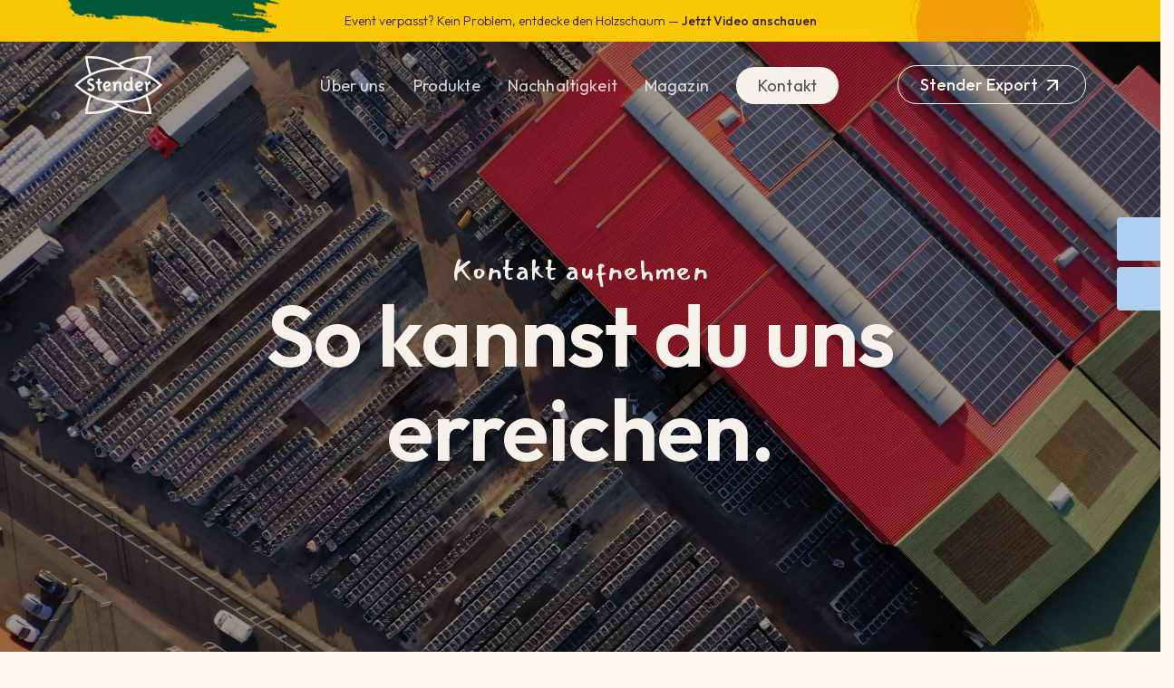

--- FILE ---
content_type: text/html; charset=UTF-8
request_url: https://new.stender.de/kontakt/
body_size: 24545
content:

	<!doctype html>
<!--[if lt IE 9]><html class="no-js no-svg ie lt-ie9 lt-ie8 lt-ie7" lang="de"> <![endif]-->
<!--[if IE 9]><html class="no-js no-svg ie ie9 lt-ie9 lt-ie8" lang="de"> <![endif]-->
<!--[if gt IE 9]><!-->
<html class="no-js no-svg" lang="de"> <!--<![endif]-->
<head>

    <script>
    (function(g,e,o,t,a,r,ge,tl,y,s){
    t=g.getElementsByTagName(e)[0];y=g.createElement(e);y.async=true;
    y.src='https://geotargetly-api-2.com/gr?id=-NQUCg-aurMgqKjqgDp7&refurl='+g.referrer+'&winurl='+encodeURIComponent(window.location);
    t.parentNode.insertBefore(y,t);
    })(document,'script');
    </script>

    <meta charset="UTF-8"/>

    <meta http-equiv="Content-Type" content="text/html; charset=UTF-8"/>
    <meta http-equiv="X-UA-Compatible" content="IE=edge">
    <meta name="viewport" content="width=device-width, initial-scale=1">
    <meta name="description" content="">

    <link rel="author" href="https://stender.de/wp-content/themes/stender/humans.txt"/>
    <link rel="pingback" href="https://stender.de/xmlrpc.php"/>
    <link rel="profile" href="http://gmpg.org/xfn/11">

    <link rel="preconnect" href="https://fonts.gstatic.com" crossorigin>
    <link rel="icon" href="favicon.ico" type="image/x-icon"><!-- Bootstrap 5 styles -->
    <link href="https://cdn.jsdelivr.net/npm/bootstrap@5.0.2/dist/css/bootstrap.min.css" rel="stylesheet" integrity="sha384-EVSTQN3/azprG1Anm3QDgpJLIm9Nao0Yz1ztcQTwFspd3yD65VohhpuuCOmLASjC" crossorigin="anonymous"><!-- Slick slider -->
    <link rel="stylesheet" href="https://stender.de/wp-content/themes/stender/css/slick-theme.css">
    <link rel="stylesheet" href="https://stender.de/wp-content/themes/stender/css/slick.css"><!-- Magnific popup -->
    <link rel="stylesheet" href="https://stender.de/wp-content/themes/stender/css/magnific-popup.css"><!-- AOS style -->
    <link rel="stylesheet" href="https://stender.de/wp-content/themes/stender/css/aos.css"><!-- Template file style -->
    <link rel="stylesheet" href="https://stender.de/wp-content/themes/stender/css/style.css?v10">
    <link rel="stylesheet" href="https://stender.de/wp-content/themes/stender/css/event.css?v6">

    <!--<script id="Cookiebot" src="https://consent.cookiebot.com/uc.js" data-cbid="40ac977e-b172-4022-8185-b223c8161cf2" data-blockingmode="auto" type="text/javascript"></script> -->

    <meta name='robots' content='index, follow, max-image-preview:large, max-snippet:-1, max-video-preview:-1' />

<!-- Google Tag Manager for WordPress by gtm4wp.com -->
<script data-cfasync="false" data-pagespeed-no-defer>
	var gtm4wp_datalayer_name = "dataLayer";
	var dataLayer = dataLayer || [];
</script>
<!-- End Google Tag Manager for WordPress by gtm4wp.com -->
	<!-- This site is optimized with the Yoast SEO plugin v20.7 - https://yoast.com/wordpress/plugins/seo/ -->
	<title>Kontakt - Stender Substrate</title>
	<link rel="canonical" href="https://stender.de/kontakt/" />
	<meta property="og:locale" content="de_DE" />
	<meta property="og:type" content="article" />
	<meta property="og:title" content="Kontakt - Stender Substrate" />
	<meta property="og:url" content="https://stender.de/kontakt/" />
	<meta property="og:site_name" content="Stender Substrate" />
	<meta property="article:modified_time" content="2024-01-12T12:39:57+00:00" />
	<meta name="twitter:card" content="summary_large_image" />
	<script type="application/ld+json" class="yoast-schema-graph">{"@context":"https://schema.org","@graph":[{"@type":"WebPage","@id":"https://stender.de/kontakt/","url":"https://stender.de/kontakt/","name":"Kontakt - Stender Substrate","isPartOf":{"@id":"https://stender.de/#website"},"datePublished":"2022-09-12T19:20:39+00:00","dateModified":"2024-01-12T12:39:57+00:00","breadcrumb":{"@id":"https://stender.de/kontakt/#breadcrumb"},"inLanguage":"de","potentialAction":[{"@type":"ReadAction","target":["https://stender.de/kontakt/"]}]},{"@type":"BreadcrumbList","@id":"https://stender.de/kontakt/#breadcrumb","itemListElement":[{"@type":"ListItem","position":1,"name":"Startseite","item":"https://stender.de/"},{"@type":"ListItem","position":2,"name":"Kontakt"}]},{"@type":"WebSite","@id":"https://stender.de/#website","url":"https://stender.de/","name":"Stender Substrate","description":"","potentialAction":[{"@type":"SearchAction","target":{"@type":"EntryPoint","urlTemplate":"https://stender.de/?s={search_term_string}"},"query-input":"required name=search_term_string"}],"inLanguage":"de"}]}</script>
	<!-- / Yoast SEO plugin. -->


<link rel='dns-prefetch' href='//stender.de' />
<link rel='dns-prefetch' href='//hcaptcha.com' />
<link rel="alternate" type="application/rss+xml" title="Stender Substrate &raquo; Feed" href="https://stender.de/feed/" />
<link rel="alternate" type="application/rss+xml" title="Stender Substrate &raquo; Kommentar-Feed" href="https://stender.de/comments/feed/" />
<link rel="alternate" title="oEmbed (JSON)" type="application/json+oembed" href="https://stender.de/wp-json/oembed/1.0/embed?url=https%3A%2F%2Fstender.de%2Fkontakt%2F" />
<link rel="alternate" title="oEmbed (XML)" type="text/xml+oembed" href="https://stender.de/wp-json/oembed/1.0/embed?url=https%3A%2F%2Fstender.de%2Fkontakt%2F&#038;format=xml" />
<style id='wp-img-auto-sizes-contain-inline-css' type='text/css'>
img:is([sizes=auto i],[sizes^="auto," i]){contain-intrinsic-size:3000px 1500px}
/*# sourceURL=wp-img-auto-sizes-contain-inline-css */
</style>
<style id='wp-emoji-styles-inline-css' type='text/css'>

	img.wp-smiley, img.emoji {
		display: inline !important;
		border: none !important;
		box-shadow: none !important;
		height: 1em !important;
		width: 1em !important;
		margin: 0 0.07em !important;
		vertical-align: -0.1em !important;
		background: none !important;
		padding: 0 !important;
	}
/*# sourceURL=wp-emoji-styles-inline-css */
</style>
<style id='wp-block-library-inline-css' type='text/css'>
:root{--wp-block-synced-color:#7a00df;--wp-block-synced-color--rgb:122,0,223;--wp-bound-block-color:var(--wp-block-synced-color);--wp-editor-canvas-background:#ddd;--wp-admin-theme-color:#007cba;--wp-admin-theme-color--rgb:0,124,186;--wp-admin-theme-color-darker-10:#006ba1;--wp-admin-theme-color-darker-10--rgb:0,107,160.5;--wp-admin-theme-color-darker-20:#005a87;--wp-admin-theme-color-darker-20--rgb:0,90,135;--wp-admin-border-width-focus:2px}@media (min-resolution:192dpi){:root{--wp-admin-border-width-focus:1.5px}}.wp-element-button{cursor:pointer}:root .has-very-light-gray-background-color{background-color:#eee}:root .has-very-dark-gray-background-color{background-color:#313131}:root .has-very-light-gray-color{color:#eee}:root .has-very-dark-gray-color{color:#313131}:root .has-vivid-green-cyan-to-vivid-cyan-blue-gradient-background{background:linear-gradient(135deg,#00d084,#0693e3)}:root .has-purple-crush-gradient-background{background:linear-gradient(135deg,#34e2e4,#4721fb 50%,#ab1dfe)}:root .has-hazy-dawn-gradient-background{background:linear-gradient(135deg,#faaca8,#dad0ec)}:root .has-subdued-olive-gradient-background{background:linear-gradient(135deg,#fafae1,#67a671)}:root .has-atomic-cream-gradient-background{background:linear-gradient(135deg,#fdd79a,#004a59)}:root .has-nightshade-gradient-background{background:linear-gradient(135deg,#330968,#31cdcf)}:root .has-midnight-gradient-background{background:linear-gradient(135deg,#020381,#2874fc)}:root{--wp--preset--font-size--normal:16px;--wp--preset--font-size--huge:42px}.has-regular-font-size{font-size:1em}.has-larger-font-size{font-size:2.625em}.has-normal-font-size{font-size:var(--wp--preset--font-size--normal)}.has-huge-font-size{font-size:var(--wp--preset--font-size--huge)}.has-text-align-center{text-align:center}.has-text-align-left{text-align:left}.has-text-align-right{text-align:right}.has-fit-text{white-space:nowrap!important}#end-resizable-editor-section{display:none}.aligncenter{clear:both}.items-justified-left{justify-content:flex-start}.items-justified-center{justify-content:center}.items-justified-right{justify-content:flex-end}.items-justified-space-between{justify-content:space-between}.screen-reader-text{border:0;clip-path:inset(50%);height:1px;margin:-1px;overflow:hidden;padding:0;position:absolute;width:1px;word-wrap:normal!important}.screen-reader-text:focus{background-color:#ddd;clip-path:none;color:#444;display:block;font-size:1em;height:auto;left:5px;line-height:normal;padding:15px 23px 14px;text-decoration:none;top:5px;width:auto;z-index:100000}html :where(.has-border-color){border-style:solid}html :where([style*=border-top-color]){border-top-style:solid}html :where([style*=border-right-color]){border-right-style:solid}html :where([style*=border-bottom-color]){border-bottom-style:solid}html :where([style*=border-left-color]){border-left-style:solid}html :where([style*=border-width]){border-style:solid}html :where([style*=border-top-width]){border-top-style:solid}html :where([style*=border-right-width]){border-right-style:solid}html :where([style*=border-bottom-width]){border-bottom-style:solid}html :where([style*=border-left-width]){border-left-style:solid}html :where(img[class*=wp-image-]){height:auto;max-width:100%}:where(figure){margin:0 0 1em}html :where(.is-position-sticky){--wp-admin--admin-bar--position-offset:var(--wp-admin--admin-bar--height,0px)}@media screen and (max-width:600px){html :where(.is-position-sticky){--wp-admin--admin-bar--position-offset:0px}}

/*# sourceURL=wp-block-library-inline-css */
</style><style id='global-styles-inline-css' type='text/css'>
:root{--wp--preset--aspect-ratio--square: 1;--wp--preset--aspect-ratio--4-3: 4/3;--wp--preset--aspect-ratio--3-4: 3/4;--wp--preset--aspect-ratio--3-2: 3/2;--wp--preset--aspect-ratio--2-3: 2/3;--wp--preset--aspect-ratio--16-9: 16/9;--wp--preset--aspect-ratio--9-16: 9/16;--wp--preset--color--black: #000000;--wp--preset--color--cyan-bluish-gray: #abb8c3;--wp--preset--color--white: #ffffff;--wp--preset--color--pale-pink: #f78da7;--wp--preset--color--vivid-red: #cf2e2e;--wp--preset--color--luminous-vivid-orange: #ff6900;--wp--preset--color--luminous-vivid-amber: #fcb900;--wp--preset--color--light-green-cyan: #7bdcb5;--wp--preset--color--vivid-green-cyan: #00d084;--wp--preset--color--pale-cyan-blue: #8ed1fc;--wp--preset--color--vivid-cyan-blue: #0693e3;--wp--preset--color--vivid-purple: #9b51e0;--wp--preset--gradient--vivid-cyan-blue-to-vivid-purple: linear-gradient(135deg,rgb(6,147,227) 0%,rgb(155,81,224) 100%);--wp--preset--gradient--light-green-cyan-to-vivid-green-cyan: linear-gradient(135deg,rgb(122,220,180) 0%,rgb(0,208,130) 100%);--wp--preset--gradient--luminous-vivid-amber-to-luminous-vivid-orange: linear-gradient(135deg,rgb(252,185,0) 0%,rgb(255,105,0) 100%);--wp--preset--gradient--luminous-vivid-orange-to-vivid-red: linear-gradient(135deg,rgb(255,105,0) 0%,rgb(207,46,46) 100%);--wp--preset--gradient--very-light-gray-to-cyan-bluish-gray: linear-gradient(135deg,rgb(238,238,238) 0%,rgb(169,184,195) 100%);--wp--preset--gradient--cool-to-warm-spectrum: linear-gradient(135deg,rgb(74,234,220) 0%,rgb(151,120,209) 20%,rgb(207,42,186) 40%,rgb(238,44,130) 60%,rgb(251,105,98) 80%,rgb(254,248,76) 100%);--wp--preset--gradient--blush-light-purple: linear-gradient(135deg,rgb(255,206,236) 0%,rgb(152,150,240) 100%);--wp--preset--gradient--blush-bordeaux: linear-gradient(135deg,rgb(254,205,165) 0%,rgb(254,45,45) 50%,rgb(107,0,62) 100%);--wp--preset--gradient--luminous-dusk: linear-gradient(135deg,rgb(255,203,112) 0%,rgb(199,81,192) 50%,rgb(65,88,208) 100%);--wp--preset--gradient--pale-ocean: linear-gradient(135deg,rgb(255,245,203) 0%,rgb(182,227,212) 50%,rgb(51,167,181) 100%);--wp--preset--gradient--electric-grass: linear-gradient(135deg,rgb(202,248,128) 0%,rgb(113,206,126) 100%);--wp--preset--gradient--midnight: linear-gradient(135deg,rgb(2,3,129) 0%,rgb(40,116,252) 100%);--wp--preset--font-size--small: 13px;--wp--preset--font-size--medium: 20px;--wp--preset--font-size--large: 36px;--wp--preset--font-size--x-large: 42px;--wp--preset--spacing--20: 0.44rem;--wp--preset--spacing--30: 0.67rem;--wp--preset--spacing--40: 1rem;--wp--preset--spacing--50: 1.5rem;--wp--preset--spacing--60: 2.25rem;--wp--preset--spacing--70: 3.38rem;--wp--preset--spacing--80: 5.06rem;--wp--preset--shadow--natural: 6px 6px 9px rgba(0, 0, 0, 0.2);--wp--preset--shadow--deep: 12px 12px 50px rgba(0, 0, 0, 0.4);--wp--preset--shadow--sharp: 6px 6px 0px rgba(0, 0, 0, 0.2);--wp--preset--shadow--outlined: 6px 6px 0px -3px rgb(255, 255, 255), 6px 6px rgb(0, 0, 0);--wp--preset--shadow--crisp: 6px 6px 0px rgb(0, 0, 0);}:where(.is-layout-flex){gap: 0.5em;}:where(.is-layout-grid){gap: 0.5em;}body .is-layout-flex{display: flex;}.is-layout-flex{flex-wrap: wrap;align-items: center;}.is-layout-flex > :is(*, div){margin: 0;}body .is-layout-grid{display: grid;}.is-layout-grid > :is(*, div){margin: 0;}:where(.wp-block-columns.is-layout-flex){gap: 2em;}:where(.wp-block-columns.is-layout-grid){gap: 2em;}:where(.wp-block-post-template.is-layout-flex){gap: 1.25em;}:where(.wp-block-post-template.is-layout-grid){gap: 1.25em;}.has-black-color{color: var(--wp--preset--color--black) !important;}.has-cyan-bluish-gray-color{color: var(--wp--preset--color--cyan-bluish-gray) !important;}.has-white-color{color: var(--wp--preset--color--white) !important;}.has-pale-pink-color{color: var(--wp--preset--color--pale-pink) !important;}.has-vivid-red-color{color: var(--wp--preset--color--vivid-red) !important;}.has-luminous-vivid-orange-color{color: var(--wp--preset--color--luminous-vivid-orange) !important;}.has-luminous-vivid-amber-color{color: var(--wp--preset--color--luminous-vivid-amber) !important;}.has-light-green-cyan-color{color: var(--wp--preset--color--light-green-cyan) !important;}.has-vivid-green-cyan-color{color: var(--wp--preset--color--vivid-green-cyan) !important;}.has-pale-cyan-blue-color{color: var(--wp--preset--color--pale-cyan-blue) !important;}.has-vivid-cyan-blue-color{color: var(--wp--preset--color--vivid-cyan-blue) !important;}.has-vivid-purple-color{color: var(--wp--preset--color--vivid-purple) !important;}.has-black-background-color{background-color: var(--wp--preset--color--black) !important;}.has-cyan-bluish-gray-background-color{background-color: var(--wp--preset--color--cyan-bluish-gray) !important;}.has-white-background-color{background-color: var(--wp--preset--color--white) !important;}.has-pale-pink-background-color{background-color: var(--wp--preset--color--pale-pink) !important;}.has-vivid-red-background-color{background-color: var(--wp--preset--color--vivid-red) !important;}.has-luminous-vivid-orange-background-color{background-color: var(--wp--preset--color--luminous-vivid-orange) !important;}.has-luminous-vivid-amber-background-color{background-color: var(--wp--preset--color--luminous-vivid-amber) !important;}.has-light-green-cyan-background-color{background-color: var(--wp--preset--color--light-green-cyan) !important;}.has-vivid-green-cyan-background-color{background-color: var(--wp--preset--color--vivid-green-cyan) !important;}.has-pale-cyan-blue-background-color{background-color: var(--wp--preset--color--pale-cyan-blue) !important;}.has-vivid-cyan-blue-background-color{background-color: var(--wp--preset--color--vivid-cyan-blue) !important;}.has-vivid-purple-background-color{background-color: var(--wp--preset--color--vivid-purple) !important;}.has-black-border-color{border-color: var(--wp--preset--color--black) !important;}.has-cyan-bluish-gray-border-color{border-color: var(--wp--preset--color--cyan-bluish-gray) !important;}.has-white-border-color{border-color: var(--wp--preset--color--white) !important;}.has-pale-pink-border-color{border-color: var(--wp--preset--color--pale-pink) !important;}.has-vivid-red-border-color{border-color: var(--wp--preset--color--vivid-red) !important;}.has-luminous-vivid-orange-border-color{border-color: var(--wp--preset--color--luminous-vivid-orange) !important;}.has-luminous-vivid-amber-border-color{border-color: var(--wp--preset--color--luminous-vivid-amber) !important;}.has-light-green-cyan-border-color{border-color: var(--wp--preset--color--light-green-cyan) !important;}.has-vivid-green-cyan-border-color{border-color: var(--wp--preset--color--vivid-green-cyan) !important;}.has-pale-cyan-blue-border-color{border-color: var(--wp--preset--color--pale-cyan-blue) !important;}.has-vivid-cyan-blue-border-color{border-color: var(--wp--preset--color--vivid-cyan-blue) !important;}.has-vivid-purple-border-color{border-color: var(--wp--preset--color--vivid-purple) !important;}.has-vivid-cyan-blue-to-vivid-purple-gradient-background{background: var(--wp--preset--gradient--vivid-cyan-blue-to-vivid-purple) !important;}.has-light-green-cyan-to-vivid-green-cyan-gradient-background{background: var(--wp--preset--gradient--light-green-cyan-to-vivid-green-cyan) !important;}.has-luminous-vivid-amber-to-luminous-vivid-orange-gradient-background{background: var(--wp--preset--gradient--luminous-vivid-amber-to-luminous-vivid-orange) !important;}.has-luminous-vivid-orange-to-vivid-red-gradient-background{background: var(--wp--preset--gradient--luminous-vivid-orange-to-vivid-red) !important;}.has-very-light-gray-to-cyan-bluish-gray-gradient-background{background: var(--wp--preset--gradient--very-light-gray-to-cyan-bluish-gray) !important;}.has-cool-to-warm-spectrum-gradient-background{background: var(--wp--preset--gradient--cool-to-warm-spectrum) !important;}.has-blush-light-purple-gradient-background{background: var(--wp--preset--gradient--blush-light-purple) !important;}.has-blush-bordeaux-gradient-background{background: var(--wp--preset--gradient--blush-bordeaux) !important;}.has-luminous-dusk-gradient-background{background: var(--wp--preset--gradient--luminous-dusk) !important;}.has-pale-ocean-gradient-background{background: var(--wp--preset--gradient--pale-ocean) !important;}.has-electric-grass-gradient-background{background: var(--wp--preset--gradient--electric-grass) !important;}.has-midnight-gradient-background{background: var(--wp--preset--gradient--midnight) !important;}.has-small-font-size{font-size: var(--wp--preset--font-size--small) !important;}.has-medium-font-size{font-size: var(--wp--preset--font-size--medium) !important;}.has-large-font-size{font-size: var(--wp--preset--font-size--large) !important;}.has-x-large-font-size{font-size: var(--wp--preset--font-size--x-large) !important;}
/*# sourceURL=global-styles-inline-css */
</style>

<style id='classic-theme-styles-inline-css' type='text/css'>
/*! This file is auto-generated */
.wp-block-button__link{color:#fff;background-color:#32373c;border-radius:9999px;box-shadow:none;text-decoration:none;padding:calc(.667em + 2px) calc(1.333em + 2px);font-size:1.125em}.wp-block-file__button{background:#32373c;color:#fff;text-decoration:none}
/*# sourceURL=/wp-includes/css/classic-themes.min.css */
</style>
<link rel='stylesheet' id='contact-form-7-css' href='https://stender.de/wp-content/plugins/contact-form-7/includes/css/styles.css?ver=5.7.6' type='text/css' media='all' />
<link rel='stylesheet' id='borlabs-cookie-css' href='https://stender.de/wp-content/cache/borlabs-cookie/borlabs-cookie_1_de.css?ver=2.2.63-22' type='text/css' media='all' />
<script type="text/javascript" id="borlabs-cookie-prioritize-js-extra">
/* <![CDATA[ */
var borlabsCookiePrioritized = {"domain":"stender.de","path":"/","version":"2","bots":"1","optInJS":{"statistics":{"google-analytics":"[base64]/[base64]"},"marketing":{"facebook-pixel":"[base64]"}}};
//# sourceURL=borlabs-cookie-prioritize-js-extra
/* ]]> */
</script>
<script type="text/javascript" src="https://stender.de/wp-content/plugins/borlabs-cookie/assets/javascript/borlabs-cookie-prioritize.min.js?ver=2.2.63" id="borlabs-cookie-prioritize-js"></script>
<link rel="https://api.w.org/" href="https://stender.de/wp-json/" /><link rel="alternate" title="JSON" type="application/json" href="https://stender.de/wp-json/wp/v2/pages/66" /><link rel="EditURI" type="application/rsd+xml" title="RSD" href="https://stender.de/xmlrpc.php?rsd" />
<meta name="generator" content="WordPress 6.9" />
<link rel='shortlink' href='https://stender.de/?p=66' />
<meta name="cdp-version" content="1.4.6" />		<style>
			div.wpforms-container-full .wpforms-form .h-captcha,
			#wpforo #wpforo-wrap div .h-captcha,
			.h-captcha {
				position: relative;
				display: block;
				margin-bottom: 2rem;
				padding: 0;
				clear: both;
			}
			#af-wrapper div.editor-row.editor-row-hcaptcha {
				display: flex;
				flex-direction: row-reverse;
			}
			#af-wrapper div.editor-row.editor-row-hcaptcha .h-captcha {
				margin-bottom: 0;
			}
			.brz-forms2.brz-forms2__item .h-captcha {
				margin-bottom: 0;
			}
			form.wpsc-create-ticket .h-captcha {
				margin: 0 15px 15px 15px;
			}
			.gform_previous_button + .h-captcha {
				margin-top: 2rem;
			}
			#wpforo #wpforo-wrap.wpft-topic div .h-captcha,
			#wpforo #wpforo-wrap.wpft-forum div .h-captcha {
				margin: 0 -20px;
			}
			.wpdm-button-area + .h-captcha {
				margin-bottom: 1rem;
			}
			.w3eden .btn-primary {
				background-color: var(--color-primary) !important;
				color: #fff !important;
			}
			div.wpforms-container-full .wpforms-form .h-captcha[data-size="normal"],
			.h-captcha[data-size="normal"] {
				width: 303px;
				height: 78px;
			}
			div.wpforms-container-full .wpforms-form .h-captcha[data-size="compact"],
			.h-captcha[data-size="compact"] {
				width: 164px;
				height: 144px;
			}
			div.wpforms-container-full .wpforms-form .h-captcha[data-size="invisible"],
			.h-captcha[data-size="invisible"] {
				display: none;
			}
			.h-captcha::before {
				content: '';
				display: block;
				position: absolute;
				top: 0;
				left: 0;
				background: url(https://stender.de/wp-content/plugins/hcaptcha-for-forms-and-more/assets/images/hcaptcha-div-logo.svg) no-repeat;
				border: 1px solid transparent;
				border-radius: 4px;
			}
			.h-captcha[data-size="normal"]::before {
				width: 300px;
				height: 74px;
				background-position: 94% 27%;
			}
			.h-captcha[data-size="compact"]::before {
				width: 156px;
				height: 136px;
				background-position: 50% 77%;
			}
			.h-captcha[data-theme="light"]::before {
				background-color: #fafafa;
				border: 1px solid #e0e0e0;
			}
			.h-captcha[data-theme="dark"]::before {
				background-color: #333;
				border: 1px solid #f5f5f5;
			}
			.h-captcha[data-size="invisible"]::before {
				display: none;
			}
			div.wpforms-container-full .wpforms-form .h-captcha iframe,
			.h-captcha iframe {
				position: relative;
			}
			span[data-name="hcap-cf7"] .h-captcha {
				margin-bottom: 0;
			}
			span[data-name="hcap-cf7"] ~ input[type="submit"] {
				margin-top: 2rem;
			}
			.elementor-field-type-hcaptcha .elementor-field {
				background: transparent !important;
			}
			.elementor-field-type-hcaptcha .h-captcha {
				margin-bottom: unset;
			}
			div[style*="z-index: 2147483647"] div[style*="border-width: 11px"][style*="position: absolute"][style*="pointer-events: none"] {
				border-style: none;
			}
		</style>
		
<!-- Google Tag Manager for WordPress by gtm4wp.com -->
<!-- GTM Container placement set to automatic -->
<script data-cfasync="false" data-pagespeed-no-defer type="text/javascript">
	var dataLayer_content = {"pagePostType":"page","pagePostType2":"single-page","pagePostAuthor":"Stender Redaktion"};
	dataLayer.push( dataLayer_content );
</script>
<script data-cfasync="false">
(function(w,d,s,l,i){w[l]=w[l]||[];w[l].push({'gtm.start':
new Date().getTime(),event:'gtm.js'});var f=d.getElementsByTagName(s)[0],
j=d.createElement(s),dl=l!='dataLayer'?'&l='+l:'';j.async=true;j.src=
'//www.googletagmanager.com/gtm.'+'js?id='+i+dl;f.parentNode.insertBefore(j,f);
})(window,document,'script','dataLayer','GTM-5LTVL4R');
</script>
<!-- End Google Tag Manager -->
<!-- End Google Tag Manager for WordPress by gtm4wp.com --><script>
window.dataLayer = window.dataLayer || [];
if (typeof gtag !== 'function') { function gtag(){dataLayer.push(arguments);} }
if('1' === '1') {
    gtag('consent', 'default', {
       'ad_storage': 'denied',
       'analytics_storage': 'denied'
    });
    gtag("js", new Date());
    gtag("config", "G-QTJGNPW0JN", { "anonymize_ip": true });

    (function (w, d, s, i) {
    var f = d.getElementsByTagName(s)[0],
        j = d.createElement(s);
    j.async = true;
    j.src =
        "https://www.googletagmanager.com/gtag/js?id=" + i;
    f.parentNode.insertBefore(j, f);
    })(window, document, "script", "G-QTJGNPW0JN");
}
</script>		<style type="text/css" id="wp-custom-css">
			.wpcf7-list-item input {
  position: relative;
  width: 24px;
}

label {
  position: inline;
  top: 12px;
  left: 10px;
  color: white;
}

label,
input {
  vertical-align: middle;
}

.bg-brown .card-event:hover {
  border: none;
}

.brown_section_inner {
  width: 70%;
  margin: 0 auto;
}

.txt_title_size {
  font-size: 30px;
	line-height: 140%;
}

.txt_title_outer {
  padding-bottom: 5px;
}

.txt_title_outer .col-10 {
  padding-left: 0px;
}

.event-hero-1 .container.position-relative.z-index-1.mb-5 {
  margin-bottom: 0px !important;
}
.event-hero-1.event_hero_custom {
    max-height: none  !important;
    padding-bottom: 0px !important;
}

.fixed-btn {
            z-index: 99;
}





@media screen and (max-width: 1480px) {
  .video-arrow-1 {
    transform: translate(70px, -30px);
  }
  .subbutton-1.play-button-1 {
    margin-left: -8% !important;
    width: 30%;
  }
}

@media screen and (max-width: 1280px) {
  .subbutton-1.play-button-1 {
    margin-left: auto;
    width: calc(50% - 112px);
    transform: none;
    right: 42px;
    transform: translateY(-50%);
    left: auto;
    margin-top: 20px;
  }

  .event-hero-1 .col-lg-8.text-center.mb-120.mt-120 {
    width: 90%;
  }

  .brown_section_inner {
    width: 100%;
  }

  .video-arrow-1 {
    transform: none;
    width: 112px;
  }
	.card-item .card-desc {   
    bottom: 20px;
    padding-right: 30px;   
}
.event_hero_custom h1.text-xl.text-white.mb-3.aos-init.aos-animate {
    font-size: 60px !important;
}
	  .event-hero-1 .col-lg-8.text-center.mb-120.mt-120 {   
		margin-bottom: 80px !important;
  }
}

@media screen and (max-width: 992px) {
  .event-hero-1 .col-lg-8.text-center.mb-120.mt-120 {
    margin-top: 150px;
  }
	
	.event_hero_custom p.text-white.mb-5 {
    margin-bottom: 2rem !important;
}
	.event_hero_custom h1.text-xl.text-white.mb-3.aos-init.aos-animate {
    font-size: 40px !important;
}
	.event_hero_custom .after-play {
    margin-top: 0px;
}
}

@media screen and (max-width: 767px) {
	.event_hero_custom .col-lg-10.col-xl-10.text-center.mb-5 {
    margin-bottom: 1rem !important;
}
	
  .subbutton-1.play-button-1 {
    width: calc(90% - 112px);

    right: 20px;
  }
  .event-hero-1 .after-play {
    align-items: flex-start;
    justify-content: flex-start !important;
    padding-left: 50px;
  }
	   .video-arrow-1 {
   
        width: 87px;
    }

  .brown_section_inner .card__custom {
    width: 100%;
  }

  .brown_section_inner {
    width: 95%;
  }
  .txt_title_size {
    font-size: 26px;
  }
  .bg-green .card-item .card-desc {
    display: inline;
    overflow-y: scroll;
  }

  .bg-green .card-item .card-desc .btn-light:focus {
    box-shadow: none;
  }

  .bg-slider .blog-cover-desc {
    padding-right: 32px;
  }
  .bg-slider .blog-cover-desc {
    left: 15px;
    right: 15px;
  }
  .bg-brown.bg-foam .row.justify-content-center .col-10.card-event {
    width: 100%;
  }
  .foam-green {
    font-size: 26px !important;
  }
	.after-play {
    margin-top: 20px!important;
}
	.slider-dots li {
    width: 40px;
 }
}

@media screen and (max-width: 479px) {
	section.event-hero-1.event_hero_custom {
    padding-bottom: 40px !important;
}
	
  .video-arrow-1 {
    width: 85px;
  }

  .event-hero-1 .col-lg-8.text-center.mb-120.mt-120 {
    margin-top: 120px;
    margin-bottom: 0px;
  }

  .brown_section_inner {
    width: 100%;
  }
  .brown_section_inner .col-xl-6.col-lg-6.col-sm-12 {
    padding: 0px;
  }
  .subbutton-1.play-button-1 {
    width: calc(100% - 100px);
    right: 0;
    line-height: 1.1;
    margin-top: 30px;
  }
  .video-arrow-1 {
    width: 75px;
    margin-top: 20px;
  }
  .event-hero-1 .after-play {
    padding-left: 23px;
  }
	.after-play {
    margin-top: 0px!important;
}
	.event_hero_custom h1.text-xl.text-white.mb-3.aos-init.aos-animate {
    font-size: 34px !important;
}
		  .event-hero-1 .col-lg-8.text-center.mb-120.mt-120 {   
		margin-bottom: 0px !important;
  }
}
		</style>
		
		
    </script>
	</head>
	

<body class="wp-singular page-template-default page page-id-66 wp-theme-stender">
<a class="skip-link screen-reader-text" href="#content">Zum Inhalt springen</a>
			<!-- Header start--><!-- Top bar -->
		<div class="top-bar d-md-block d-none">
			<div class="container">
				<div class="text-center">
					Event verpasst? Kein Problem, entdecke den Holzschaum  — <a href="https://stender.de/holzschaum">Jetzt Video anschauen</a>
				</div>
			</div>
		</div>
	
		<header>
		<nav class="navbar navbar-expand-lg p-0">
			<div class="container">
				<div class="logo"><a href="https://stender.de"><img id="logo-bright" class="outline" src="https://stender.de/wp-content/themes/stender/images/logo-outline.svg" alt="logo"><img class="color" src="https://stender.de/wp-content/themes/stender/images/logo-color.svg" alt="logo"><img id="logo-dark" class="outline d-none" src="https://stender.de/wp-content/themes/stender/images/logo-outline-dark.svg" alt="logo"></a></div>
				<button class="navbar-toggler" type="button" data-bs-toggle="collapse" data-bs-target="#nav" aria-controls="nav" aria-expanded="false" aria-label="Toggle navigation">
					<svg class="icon-menu">
						<use xlink:href="https://stender.de/wp-content/themes/stender/images/sprite.svg#mobile-menu"></use>
					</svg>
					<svg class="icon-close">
						<use xlink:href="https://stender.de/wp-content/themes/stender/images/sprite.svg#icon-close"></use>
					</svg>
				</button>
				<div class="collapse navbar-collapse" id="nav">
					<ul class="navbar-nav align-items-center ms-auto">
																				<li class="nav-item position-relative  menu-item menu-item-type-post_type menu-item-object-page menu-item-305 menu-item-has-children">
								<a class="nav-link" href="https://stender.de/ueber-uns/" role="button" data-bs-toggle="dropdown" aria-expanded="false">Über uns</a>
								<!-- Default dropdown menu-->
								<ul class="dropdown-menu pt-2">
																			<li class="parent-item ">
											<a class="dropdown-item  menu-item menu-item-type-post_type menu-item-object-page menu-item-412" href="https://stender.de/ueber-uns/">Über Stender</a>
																					</li>
																			<li class="parent-item ">
											<a class="dropdown-item  menu-item menu-item-type-post_type menu-item-object-page menu-item-304" href="https://stender.de/karriere/">Karriere</a>
																					</li>
																	</ul>
							</li>
																											<li class="nav-item position-relative  menu-item menu-item-type-post_type menu-item-object-page menu-item-307 menu-item-has-children">
								<a class="nav-link" href="https://stender.de/produkte/" role="button" data-bs-toggle="dropdown" aria-expanded="false">Produkte</a>
								<!-- Default dropdown menu-->
								<ul class="dropdown-menu pt-2">
																			<li class="parent-item ">
											<a class="dropdown-item  menu-item menu-item-type-post_type menu-item-object-page menu-item-424" href="https://stender.de/produkte/">Produktübersicht</a>
																					</li>
																			<li class="parent-item ">
											<a class="dropdown-item  menu-item menu-item-type-post_type menu-item-object-page menu-item-302" href="https://stender.de/profisubstrate/">Profisubstrate</a>
																					</li>
																			<li class="parent-item ">
											<a class="dropdown-item  menu-item menu-item-type-post_type menu-item-object-page menu-item-303" href="https://stender.de/verkaufserden/">Verkaufserden</a>
																					</li>
																	</ul>
							</li>
																												<li class="nav-item  menu-item menu-item-type-post_type menu-item-object-page menu-item-410"> <a class="nav-link " href="https://stender.de/nachhaltigkeit/">Nachhaltigkeit</a></li>
																												<li class="nav-item  menu-item menu-item-type-post_type menu-item-object-page menu-item-411"> <a class="nav-link " href="https://stender.de/magazin/">Magazin</a></li>
																												<li class="nav-item  menu-item menu-item-type-post_type menu-item-object-page current-menu-item page_item page-item-66 current_page_item menu-item-306"> <a class="nav-link  nav-btn" href="https://stender.de/kontakt/">Kontakt</a></li>
																			<li class="nav-item menu-item menu-item-type-post_type menu-item-object-page menu-item-306">
                                                                                                                <a id="exportbtn" class="nav-export" href="https://stenderexport.com">
                                                                                                                    Stender Export 
                                                                                                                    <svg id="meinBild" width="24" height="24" style="vertical-align: text-top;" viewBox="0 0 24 24" fill="none" xmlns="http://www.w3.org/2000/svg">
                                                                                                                        <path d="M17.9199 6.62C17.8185 6.37565 17.6243 6.18147 17.3799 6.08C17.2597 6.02876 17.1306 6.00158 16.9999 6H6.99994C6.73472 6 6.48037 6.10536 6.29283 6.29289C6.1053 6.48043 5.99994 6.73478 5.99994 7C5.99994 7.26522 6.1053 7.51957 6.29283 7.70711C6.48037 7.89464 6.73472 8 6.99994 8H14.5899L6.28994 16.29C6.19621 16.383 6.12182 16.4936 6.07105 16.6154C6.02028 16.7373 5.99414 16.868 5.99414 17C5.99414 17.132 6.02028 17.2627 6.07105 17.3846C6.12182 17.5064 6.19621 17.617 6.28994 17.71C6.3829 17.8037 6.4935 17.8781 6.61536 17.9289C6.73722 17.9797 6.86793 18.0058 6.99994 18.0058C7.13195 18.0058 7.26266 17.9797 7.38452 17.9289C7.50638 17.8781 7.61698 17.8037 7.70994 17.71L15.9999 9.41V17C15.9999 17.2652 16.1053 17.5196 16.2928 17.7071C16.4804 17.8946 16.7347 18 16.9999 18C17.2652 18 17.5195 17.8946 17.707 17.7071C17.8946 17.5196 17.9999 17.2652 17.9999 17V7C17.9984 6.86932 17.9712 6.74022 17.9199 6.62Z" fill="#FEFAF2"/>
                                                                                                                      </svg>
                                                                                                                </a>
                                                                                                                </li>
						<li class="nav-item d-inline-block d-lg-none">
							<a class="language" href="#">
								<svg>
									<use xlink:href="https://stender.de/wp-content/themes/stender/images/sprite.svg#globe"></use>
								</svg><span>English (UK)</span></a></li>
					</ul>
				</div>
			</div>
		</nav>
	</header>
	
<!-- Main page start-->
<main>
	<div id="fixedbtn"class="fixed-btn"><a href="https://new.stender.de/kontakt/">
			<svg>
				<use xlink:href="https://stender.de/wp-content/themes/stender/images/sprite.svg#envelope"></use>
			</svg>
		<span class="expand">Kontaktiere uns</span>
		</a>
	</div>
	<div class="fixed-btn fixed-btn-two">
		<a href="tel:+4928539690">
			<svg>
				<use xlink:href="https://stender.de/wp-content/themes/stender/images/sprite.svg#phone"></use>
				<span class="expand">+49 2853 96 90</span>
			</svg></a>
	</div>

			<!-- Hero section-->
<section class="hero-section" >
    <div class="container position-relative z-index-1">
        <div class="row flex-column justify-content-center">
            <div class="col-lg-8 offset-lg-2">
                                                            <p class="subtitle text-center text-white" data-aos="fade-up" data-aos-duration="500">
                            Kontakt aufnehmen
                        </p>
                                        <h1 class="text-center" data-aos="fade-up" data-aos-duration="1000">So kannst du uns erreichen.</h1>
                            </div>
        </div>
        <a class="scroll-down d-md-block d-none" href="#" data-aos="fade-up">
            <svg>
                <use xlink:href="https://stender.de/wp-content/themes/stender/images/sprite.svg#scroll-down"></use>
            </svg>
        </a>
    </div>
            <video class="bg-video" loop muted autoplay playsinline poster="">
            <source src="https://stender.de/wp-content/uploads/2022/10/Stender_Webseite_Background_V1-0008-Kontakt.mp4" type="video/mp4">
        </video>
    </section>	


		
    
                
        <!-- Contact form section-->
<section>
    <div class="container">
        <div class="row">
            <div class="col-lg-5">
                <p>&nbsp;</p>
<p class="subtitle">Direkter Draht</p>
<h2>So erreichst du uns.</h2>
<p class="mb-4">Du hast ein Anliegen, eine Frage oder brauchst einfach nur einen Ansprechpartner? Dann bist du auf der richtigen Seite angekommen!</p>
<p class="mb-4">Wir beraten dich gerne zu unseren Substraten, sprechen mit dir über torfreduzierte Produkte und helfen dir bei jedem Anliegen weiter. Ganz egal, was es ist: Melde dich gerne bei uns.</p>
<div class="row">
<div class="col-md-6">
<p class="fw-bold text-uppercase fs-14">Adresse</p>
<p class="fw-light fs-20">Stender GmbH<br />
Alte Poststraße 121,<br />
46514 Schermbeck</p>
</div>
<div class="col-md-6 mt-4 mt-lg-0">
<p class="fw-bold text-uppercase fs-14">Kontakt</p>
<p class="fw-light fs-20">info@stender.de<br />
+49 2853 969-0<br />
+49 2853 969-22</p>
</div>
</div>

            </div>
            <div class="col-lg-5 offset-lg-1">
                
<div class="wpcf7 no-js" id="wpcf7-f5-o1" lang="de-DE" dir="ltr">
<div class="screen-reader-response"><p role="status" aria-live="polite" aria-atomic="true"></p> <ul></ul></div>
<form action="/kontakt/#wpcf7-f5-o1" method="post" class="wpcf7-form init" aria-label="Kontaktformular" novalidate="novalidate" data-status="init">
<div style="display: none;">
<input type="hidden" name="_wpcf7" value="5" />
<input type="hidden" name="_wpcf7_version" value="5.7.6" />
<input type="hidden" name="_wpcf7_locale" value="de_DE" />
<input type="hidden" name="_wpcf7_unit_tag" value="wpcf7-f5-o1" />
<input type="hidden" name="_wpcf7_container_post" value="0" />
<input type="hidden" name="_wpcf7_posted_data_hash" value="" />
</div>
<div class="form-row">
	<p><span class="wpcf7-form-control-wrap" data-name="nachname"><input size="40" class="wpcf7-form-control wpcf7-text wpcf7-validates-as-required" aria-required="true" aria-invalid="false" value="Name" type="text" name="nachname" /></span>
	</p>
</div>
<div class="form-row">
	<p><span class="wpcf7-form-control-wrap" data-name="company"><input size="40" class="wpcf7-form-control wpcf7-text wpcf7-validates-as-required" aria-required="true" aria-invalid="false" value="Firma" type="text" name="company" /></span>
	</p>
</div>
<div class="form-row">
	<p><span class="wpcf7-form-control-wrap" data-name="email"><input size="40" class="wpcf7-form-control wpcf7-text wpcf7-validates-as-required" aria-required="true" aria-invalid="false" value="E-Mail" type="text" name="email" /></span>
	</p>
</div>
<div class="form-row">
	<p><span class="wpcf7-form-control-wrap" data-name="phone"><input size="40" class="wpcf7-form-control wpcf7-text wpcf7-tel wpcf7-validates-as-tel" aria-invalid="false" placeholder="Telefon (optional)" value="" type="tel" name="phone" /></span>
	</p>
</div>
<div class="form-row" id="apinput">
	<p><label class="col-form-label">Dein Ansprechpartner:</label><br />
<span class="wpcf7-form-control-wrap" data-name="ap"><input size="40" class="wpcf7-form-control wpcf7-text apinput" aria-invalid="false" placeholder="Ansprechpartner (optional)" value="" type="text" name="ap" /></span>
	</p>
</div>
<div class="form-row">
	<p><span class="wpcf7-form-control-wrap" data-name="message"><textarea cols="40" rows="10" class="wpcf7-form-control wpcf7-textarea wpcf7-validates-as-required" aria-required="true" aria-invalid="false" name="message">Deine Nachricht</textarea></span>
	</p>
</div>
<div class="form-row">
	<p><span class="wpcf7-form-control-wrap" data-name="newsletter"><span class="wpcf7-form-control wpcf7-checkbox checkinput"><span class="wpcf7-list-item first last"><input type="checkbox" name="newsletter[]" value="Ja, ich möchte den Stender Newsletter erhalten" checked="checked" /><span class="wpcf7-list-item-label">Ja, ich möchte den Stender Newsletter erhalten</span></span></span></span>
	</p>
</div>
<p><span class="wpcf7-form-control-wrap" data-name="hcap-cf7"><span id="hcap_cf7-69805ee688c279.71520861" class="wpcf7-form-control h-captcha" data-sitekey="257f7733-f51d-46b1-8ebe-145a5b9d8deb" data-theme="light" data-size="invisible" data-callback="hCaptchaSubmit"></span></span><input type="hidden" id="_wpnonce" name="_wpnonce" value="e69e8fb694" /><input type="hidden" name="_wp_http_referer" value="/kontakt/" /><input class="wpcf7-form-control has-spinner wpcf7-submit btn-green btn" type="submit" value="Anfrage Senden" />
</p><p style="display: none !important;"><label>&#916;<textarea name="_wpcf7_ak_hp_textarea" cols="45" rows="8" maxlength="100"></textarea></label><input type="hidden" id="ak_js_1" name="_wpcf7_ak_js" value="186"/><script>document.getElementById( "ak_js_1" ).setAttribute( "value", ( new Date() ).getTime() );</script></p><div class="wpcf7-response-output" aria-hidden="true"></div>
</form>
</div>


            </div>
        </div>
    </div>
</section>
    
    
                
        <!-- Team section-->
<section>
    <div class="container team">
        <p class="subtitle text-center">Das sind wir</p>
        <h2 class="text-center">Unser Team.</h2>
        <div class="row">
                            <div class="col-lg-4 col-md-6">
                    <div class="blog-cover team-item">
                        <div class="blog-cover-link">

                                                            <span class="badge">Story</span>
                                                        <img src="https://stender.de/wp-content/uploads/2022/10/Iming.png" alt="blog-cover">
                            <div class="blog-cover-desc ">
                                <div class="hover-none">
                                    <h3>André Immink</h3>
                                    Verkaufsberater<br/>
                                    NRW, Niederrhein
                                </div>
                                <div class="hover-true text-center">
                                    <h4>André Immink</h4>
                                                                             <h5>Tel.:+49 (0) 151 270861 29 </h5>
                                                                                                                 <a href="https://stender.de/kontakt/?ap=André Immink" class="btn btn-light mt-3"> Jetzt kontaktieren</a>

                                                                            <h6 class="mt-3"><a class="text-white text-decoration-none member-popup" href="#member-modal0">
                                            <span class="go-to-story">Zur Story
                                  <svg>
                                    <use xlink:href="https://stender.de/wp-content/themes/stender/images/sprite.svg#arrow-right"></use>
                                  </svg></span></a></h6>
                                    
                                </div>
                            </div>
                        </div>
                    </div>
                </div>
                            <div class="col-lg-4 col-md-6">
                    <div class="blog-cover team-item">
                        <div class="blog-cover-link">

                                                        <img src="https://stender.de/wp-content/uploads/2022/10/Tiedtke.png" alt="blog-cover">
                            <div class="blog-cover-desc ">
                                <div class="hover-none">
                                    <h3>Dieter Tiedtke</h3>
                                    Verkaufsberater<br/>
                                    Rheinland-Pfalz, Saarland, Hessen, Baden-Würtemberg West, Luxemburg
                                </div>
                                <div class="hover-true text-center">
                                    <h4>Dieter Tiedtke</h4>
                                                                             <h5>Tel.:+49 (0) 171 429 3737 </h5>
                                                                                                                 <a href="https://stender.de/kontakt/?ap=Dieter Tiedtke" class="btn btn-light mt-3"> Jetzt kontaktieren</a>

                                    
                                </div>
                            </div>
                        </div>
                    </div>
                </div>
                            <div class="col-lg-4 col-md-6">
                    <div class="blog-cover team-item">
                        <div class="blog-cover-link">

                                                            <span class="badge">Story</span>
                                                        <img src="https://stender.de/wp-content/uploads/2022/10/Friedenreich.png" alt="blog-cover">
                            <div class="blog-cover-desc ">
                                <div class="hover-none">
                                    <h3>Peter Friedenreich</h3>
                                    Verkaufsberater<br/>
                                    Bayern/ BW-Ost
                                </div>
                                <div class="hover-true text-center">
                                    <h4>Peter Friedenreich</h4>
                                                                             <h5>Tel.:0171 429 3735 </h5>
                                                                                                                 <a href="https://stender.de/kontakt/?ap=Peter Friedenreich" class="btn btn-light mt-3"> Jetzt kontaktieren</a>

                                                                            <h6 class="mt-3"><a class="text-white text-decoration-none member-popup" href="#member-modal2">
                                            <span class="go-to-story">Zur Story
                                  <svg>
                                    <use xlink:href="https://stender.de/wp-content/themes/stender/images/sprite.svg#arrow-right"></use>
                                  </svg></span></a></h6>
                                    
                                </div>
                            </div>
                        </div>
                    </div>
                </div>
                            <div class="col-lg-4 col-md-6">
                    <div class="blog-cover team-item">
                        <div class="blog-cover-link">

                                                        <img src="https://stender.de/wp-content/uploads/2022/10/Gertzen.png" alt="blog-cover">
                            <div class="blog-cover-desc ">
                                <div class="hover-none">
                                    <h3>Jhon Gertzen</h3>
                                    Verkaufsberater<br/>
                                    Niederlande
                                </div>
                                <div class="hover-true text-center">
                                    <h4>Jhon Gertzen</h4>
                                                                             <h5>Tel.:+31 (0) 653 817 272 </h5>
                                                                                                                 <a href="https://stender.de/kontakt/?ap=Jhon Gertzen" class="btn btn-light mt-3"> Jetzt kontaktieren</a>

                                    
                                </div>
                            </div>
                        </div>
                    </div>
                </div>
                            <div class="col-lg-4 col-md-6">
                    <div class="blog-cover team-item">
                        <div class="blog-cover-link">

                                                        <img src="https://stender.de/wp-content/uploads/2022/10/Mayer.png" alt="blog-cover">
                            <div class="blog-cover-desc ">
                                <div class="hover-none">
                                    <h3>Peter Mayer</h3>
                                    Verkaufsberater<br/>
                                    Steiermark, Kärnten, Wien, Nieder-Österreich, Burgenland
                                </div>
                                <div class="hover-true text-center">
                                    <h4>Peter Mayer</h4>
                                                                             <h5>Tel.:+43 (0) 664 814 4899 </h5>
                                                                                                                 <a href="https://stender.de/kontakt/?ap=Peter Mayer" class="btn btn-light mt-3"> Jetzt kontaktieren</a>

                                    
                                </div>
                            </div>
                        </div>
                    </div>
                </div>
                            <div class="col-lg-4 col-md-6">
                    <div class="blog-cover team-item">
                        <div class="blog-cover-link">

                                                        <img src="https://stender.de/wp-content/uploads/2022/10/Jäger.png" alt="blog-cover">
                            <div class="blog-cover-desc ">
                                <div class="hover-none">
                                    <h3>Tobias Jäger</h3>
                                    Vertriebsleitung<br/>
                                    
                                </div>
                                <div class="hover-true text-center">
                                    <h4>Tobias Jäger</h4>
                                                                                                                 <a href="https://stender.de/kontakt/?ap=Tobias Jäger" class="btn btn-light mt-3"> Jetzt kontaktieren</a>

                                    
                                </div>
                            </div>
                        </div>
                    </div>
                </div>
                            <div class="col-lg-4 col-md-6">
                    <div class="blog-cover team-item">
                        <div class="blog-cover-link">

                                                        <img src="https://stender.de/wp-content/uploads/2022/10/Breuer.png" alt="blog-cover">
                            <div class="blog-cover-desc ">
                                <div class="hover-none">
                                    <h3>Eric Bräuer</h3>
                                    Verkaufsberater<br/>
                                    Sachsen-Anhalt, Meck-Pom, Berlin, Brandenburg, Sachsen, Thüringen
                                </div>
                                <div class="hover-true text-center">
                                    <h4>Eric Bräuer</h4>
                                                                             <h5>Tel.:+49 (0) 170 698 3928 </h5>
                                                                                                                 <a href="https://stender.de/kontakt/?ap=Eric Bräuer" class="btn btn-light mt-3"> Jetzt kontaktieren</a>

                                    
                                </div>
                            </div>
                        </div>
                    </div>
                </div>
                            <div class="col-lg-4 col-md-6">
                    <div class="blog-cover team-item">
                        <div class="blog-cover-link">

                                                        <img src="https://stender.de/wp-content/uploads/2022/10/Schnack.png" alt="blog-cover">
                            <div class="blog-cover-desc ">
                                <div class="hover-none">
                                    <h3>Thomas Schnack</h3>
                                    Verkaufsberater<br/>
                                    Schleswig Holstein, Hamburg, Niedersachsen-Nord
                                </div>
                                <div class="hover-true text-center">
                                    <h4>Thomas Schnack</h4>
                                                                             <h5>Tel.:+49 (0) 171 429 3745 </h5>
                                                                                                                 <a href="https://stender.de/kontakt/?ap=Thomas Schnack" class="btn btn-light mt-3"> Jetzt kontaktieren</a>

                                    
                                </div>
                            </div>
                        </div>
                    </div>
                </div>
                            <div class="col-lg-4 col-md-6">
                    <div class="blog-cover team-item">
                        <div class="blog-cover-link">

                                                        <img src="https://stender.de/wp-content/uploads/2022/10/Zimmer.png" alt="blog-cover">
                            <div class="blog-cover-desc ">
                                <div class="hover-none">
                                    <h3>Rafael Zimmer</h3>
                                    Verkaufsberater<br/>
                                    NRW
                                </div>
                                <div class="hover-true text-center">
                                    <h4>Rafael Zimmer</h4>
                                                                             <h5>Tel.:+49 (0)151 105 207 86 </h5>
                                                                                                                 <a href="https://stender.de/kontakt/?ap=Rafael Zimmer" class="btn btn-light mt-3"> Jetzt kontaktieren</a>

                                    
                                </div>
                            </div>
                        </div>
                    </div>
                </div>
                            <div class="col-lg-4 col-md-6">
                    <div class="blog-cover team-item">
                        <div class="blog-cover-link">

                                                        <img src="https://stender.de/wp-content/uploads/2023/06/Laura-Decke.png" alt="blog-cover">
                            <div class="blog-cover-desc ">
                                <div class="hover-none">
                                    <h3>Laura Decke</h3>
                                    Verkaufsberaterin<br/>
                                    NDS/Nordhessen/Ost-Westfalen
                                </div>
                                <div class="hover-true text-center">
                                    <h4>Laura Decke</h4>
                                                                             <h5>Tel.:0171 429 3738 </h5>
                                                                                                                 <a href="https://stender.de/kontakt/?ap=Laura Decke" class="btn btn-light mt-3"> Jetzt kontaktieren</a>

                                    
                                </div>
                            </div>
                        </div>
                    </div>
                </div>
                    </div>
    </div>
</section>

            <!-- Member modal-->
        <div class="mfp-hide white-popup-block" id="member-modal0">
            <div class="row align-items-center justify-content-center">
                <div class="col-lg-10 text">
                    <div class="subtitle">Story</div>
                    <h2 class="mb-3">André Immink</h2>
                   <p>„Früher hätte ich mir nie vorgestellt einmal im Vertrieb zu arbeiten. Bei der Berufswahl entscheidet man sich ja nicht für den Gartenbau um Verkäufer zu werden. Heute bin ich seit 7 Jahren dabei und die Arbeit mit den verschiedenen Menschen im Gartenbau macht richtig Spaß. Ich kann täglich meine Fachkenntnisse anwenden, ohne die körperliche Anstrengung von früher.“</p>


<h3 class="mb-3">Drei Fragen an den Vertriebsmitarbeiter André Immink</h3>

<h4 data-v-42f8567a="">Warum arbeitest du bei Stender?</h4>
<p data-v-42f8567a="">Dass ich bei Stender arbeite, war eher Zufall. Ich wollte mich beruflich verändern und hörte von einem Mitarbeiter bei Stender, dass es eine freie Stelle gab. Und nach einem klassischen aber einfachen Bewerbungsprozess war ich zack dabei.</p>
<p data-v-42f8567a="">Später habe ich dann gemerkt, dass ich meine Fachkenntnisse super einbringen kann und durch den Job immer noch neue Facetten des Gartenbaus kennenlerne. Und natürlich nicht unwichtig: Die Bezahlung und sozialen Leistungen passen. Das Betriebsklima ist angenehm und im Team mit engagierten Kollegen macht das Ganze dann auch Spaß.</p>

<h4 data-v-42f8567a="">Was machst du bei Stender?</h4>
<p data-v-42f8567a="">Ich arbeite im Vertriebs-Außendienst in NRW. Das bedeutet: Ich fahre raus zu unseren Kunden, spreche mit dem Kunden über seinen Substratbedarf und begleite und berate den Einsatz unserer Produkte.</p>

<h4 data-v-42f8567a="">Was motiviert dich ganz besonders?</h4>
<p data-v-42f8567a="">Die Möglichkeit selbstständig und eigenverantwortlich zu arbeiten. Ich kann mir meine Aufgaben selber einteilen. Gleichzeitig bietet der Job eine angenehme Mischung aus Eigenverantwortung und Teamwork. Das gilt besonders wenn man im Team an neuen Entwicklungen im Unternehmen teilnehmen darf. Es gibt auch Aufgaben, die mir nicht so liegen. Stupide, administrative Aufgaben im Homeoffice können nerven. Wenn man dann aber letztendlich wieder beim Kunden ist und im Betrieb das Resultat der eigenen Arbeit sieht, gleicht das die langweilige Schreibtischarbeit aus.</p>
                </div>
            </div><a class="popup-modal-dismiss" href="#">Dismiss</a>
        </div>
    
    
            <!-- Member modal-->
        <div class="mfp-hide white-popup-block" id="member-modal2">
            <div class="row align-items-center justify-content-center">
                <div class="col-lg-10 text">
                    <div class="subtitle">Story</div>
                    <h2 class="mb-3">Peter Friedenreich</h2>
                   „Dass unsere Substrate einen so großen Teil zum Kulturerfolg beitragen, dass sieht und spürt man in Gegenwart der Pflanzen und es erfüllt mich mit Stolz.“
<h3 class="mb-3">Drei Fragen an den Vertriebsmitarbeiter Peter Friedenreich</h3>
<h4 data-v-42f8567a="">Warum arbeitest du bei Stender?</h4>
Früher hätte ich mir nicht vorstellen können, dass ich eines Tages als Gärtner nur indirekt mit Pflanzen zu tun habe und mich viel mehr mit der Erde beschäftige, in der sie wachsen. Heute berate und begleite ich die Kunden durch die Kultur und wir schauen, was wir noch verbessern können - daraus hat sich eine Leidenschaft entwickelt.
<h4 data-v-42f8567a="">Was machst du bei Stender?</h4>
<p data-v-42f8567a="">Ich arbeite als Verkaufsberater im Außendienst in Nordhessen, Niedersachsen und Ostwestfalen. Das Gebiet ist gewiss nicht klein aber sehr abwechslungsreich und mit sehr vielen verschiedenen Herausforderungen verbunden. Mir ist es wichtig dem Kunden unsere Produkte und deren Einsatzmöglichkeiten nahezubringen und Ihn mit Lösungen zu begeistern.</p>

<h4 data-v-42f8567a="">Was motiviert dich ganz besonders?</h4>
<p data-v-42f8567a="">Gärtner ist für mich nicht nur ein Beruf, sondern schon seit langem auch eine Art leidenschaftliches Hobby. Das schönste ist die Nähe zum Gärtner und den tollen Pflanzen in den Gewächshäusern, die in unserem Substrat wurzeln und wachsen. Es ist schon cool, wenn man sagen kann: Das hier habe ich begleitet und ein Teil des Erfolgs davon mit ermöglicht. Und wenn dann auch noch eigene innovative Ideen mit einfließen können, dann habe ich alles erreicht.</p>
                </div>
            </div><a class="popup-modal-dismiss" href="#">Dismiss</a>
        </div>
    
    
    
    
    
    
    
    

    
    
                
        <div id="">
    <div class="bg-green section-social mt-120 overflow-hidden">
        <div class="row align-items-center">

            <div class="col-xl-3 col-lg-4 col-md-6 offset-lg-2">
                <p class="subtitle text-white">Stender Socials</p>
                <h2>Folge uns auf Social Media</h2>
            </div>

            <div class="col-lg-3">
                <ul class="nav social-nav my-5 my-lg-0 justify-content-center">
                    <li class="nav-item">
                        <a class="nav-link social-link p-0" href="https://www.facebook.com/stender.substrates/">
                            <img src="https://stender.de/wp-content/themes/stender/images/u_facebook-f.svg">
                        </a>
                    </li>

                    <li class="nav-item">
                        <a class="nav-link social-link p-0" href="https://www.instagram.com/stender.substrates/">
                            <img src="https://stender.de/wp-content/themes/stender/images/u_instagram.svg">
                        </a>
                    </li>

                    <li class="nav-item">
                        <a class="nav-link social-link p-0" href="https://www.linkedin.com/company/stender-substrates">
                            <img src="https://stender.de/wp-content/themes/stender/images/u_linkedin.svg">
                        </a>
                    </li>
                </ul>
            </div>

            <div class="col-lg-3">
                <div class="align-items-center d-flex justify-content-start justify-content-sm-center social-mockup">
                    <img src="https://stender.de/wp-content/themes/stender/images/iPhone-14-Pro.png" alt="iPhone">
                    <img src="https://stender.de/wp-content/themes/stender/images/Screen.png" alt="iPhone screen">
                </div>
            </div>

        </div>

    </div>
</div>
    
    </main>

	<footer id="footer">
		<footer class="position-relative">

    <div class="container">
        <div class="row align-items-center">
            <div class="col-xl-3 col-lg-4 col-12">
                <p class="text-center text-lg-start mb-3 mb-lg-0">© 2022 Stender GmbH</p>
            </div>
            <div class="col-xl-6 col-lg-8 col-12">
                <ul class="nav align-items-center flex-column flex-lg-row justify-content-lg-end justify-content-xl-center">
                                        <li class="nav-item">
                        <a class="nav-link  menu-item menu-item-type-post_type menu-item-object-page menu-item-410"
                           href="https://stender.de/impressum/"> Impressum</a>
                    </li>

                    <li class="nav-item">
                        <a class="nav-link  menu-item menu-item-type-post_type menu-item-object-page menu-item-410"
                           href="https://stender.de/agb/"> AGB</a>
                    </li>

                    <li class="nav-item">
                        <a class="nav-link  menu-item menu-item-type-post_type menu-item-object-page menu-item-410"
                           href="https://stender.de/datenschutz/"> Datenschutz</a>
                    </li>
                    <li class="nav-item">
                        <a class="nav-link  menu-item menu-item-type-post_type menu-item-object-page menu-item-410"
                           href="https://stender.de/§15-verpackg/"> §15 VerpackG</a>
                    </li>
                    <li class="nav-item">
                        <a class="nav-link  menu-item menu-item-type-post_type menu-item-object-page menu-item-410"
                           href="https://stender.saviscon.cloud/risk-reports/report?embedded=1"> Hinweisgebermeldestelle</a>
                    </li>
                </ul>
            </div>
            <div class="col-xl-3">
                <div class="align-items-center d-flex justify-content-around justify-content-lg-between justify-content-xl-end mt-4 mt-xl-0">
                                        <ul class="nav social-nav">
                        <li class="nav-item"><a class="nav-link social-link"
                                                href="https://www.facebook.com/stender.substrates/">
                                <svg>
                                    <use xlink:href="https://stender.de/wp-content/themes/stender/images/sprite.svg#facebook"></use>
                                </svg>
                            </a></li>
                        <li class="nav-item"><a class="nav-link social-link"
                                                href="https://www.instagram.com/stender.substrates/">
                                <svg>
                                    <use xlink:href="https://stender.de/wp-content/themes/stender/images/sprite.svg#instagram"></use>
                                </svg>
                            </a></li>
                        <li class="nav-item"><a class="nav-link social-link"
                                                href="https://www.linkedin.com/company/stender-substrates">
                                <svg>
                                    <use xlink:href="https://stender.de/wp-content/themes/stender/images/sprite.svg#linkedin"></use>
                                </svg>
                            </a></li>
                    </ul>
                </div>
            </div>
        </div>
    </div>
    <!-- Scroll up-->
    <button class="scroll-up d-block d-md-none">
        <svg>
            <use xlink:href="https://stender.de/wp-content/themes/stender/images/sprite.svg#arrow-up"></use>
        </svg>
    </button>

</footer>


	</footer>

	<!-- Script-->
	<!-- jQuery-->
	<script src="https://code.jquery.com/jquery-3.3.1.min.js"></script>
	<script src="https://cdnjs.cloudflare.com/ajax/libs/popper.js/1.12.9/umd/popper.min.js" integrity="sha384-ApNbgh9B+Y1QKtv3Rn7W3mgPxhU9K/ScQsAP7hUibX39j7fakFPskvXusvfa0b4Q" crossorigin="anonymous"></script>
	<script src="https://cdn.jsdelivr.net/npm/bootstrap@5.0.2/dist/js/bootstrap.bundle.min.js" integrity="sha384-MrcW6ZMFYlzcLA8Nl+NtUVF0sA7MsXsP1UyJoMp4YLEuNSfAP+JcXn/tWtIaxVXM" crossorigin="anonymous"></script>
	<!-- Magnific popup-->
	<script src="https://stender.de/wp-content/themes/stender/js/jquery.magnific-popup.min.js"> </script>
	<!-- AOS script for scroll effect-->
	<script src="https://stender.de/wp-content/themes/stender/js/aos.js"></script>
	<!-- Masonry grid for gallery-->
	<script src="https://cdn.jsdelivr.net/npm/masonry-layout@4.2.2/dist/masonry.pkgd.min.js" integrity="sha384-GNFwBvfVxBkLMJpYMOABq3c+d3KnQxudP/mGPkzpZSTYykLBNsZEnG2D9G/X/+7D" crossorigin="anonymous" async></script>

	<!-- For vimeo video-->
	<script src="https://cdn.jsdelivr.net/npm/vimeo-froogaloop@0.1.0/froogaloop.min.js"></script>
	<!-- Slick slider-->
	<script src="https://stender.de/wp-content/themes/stender/js/slick.min.js"> </script>
	<!-- Main js file-->
	<script src="https://stender.de/wp-content/themes/stender/js/main.js"></script>

	<script type="speculationrules">
{"prefetch":[{"source":"document","where":{"and":[{"href_matches":"/*"},{"not":{"href_matches":["/wp-*.php","/wp-admin/*","/wp-content/uploads/*","/wp-content/*","/wp-content/plugins/*","/wp-content/themes/stender/*","/*\\?(.+)"]}},{"not":{"selector_matches":"a[rel~=\"nofollow\"]"}},{"not":{"selector_matches":".no-prefetch, .no-prefetch a"}}]},"eagerness":"conservative"}]}
</script>
<!--googleoff: all--><div data-nosnippet><script id="BorlabsCookieBoxWrap" type="text/template"><div
    id="BorlabsCookieBox"
    class="BorlabsCookie"
    role="dialog"
    aria-labelledby="CookieBoxTextHeadline"
    aria-describedby="CookieBoxTextDescription"
    aria-modal="true"
>
    <div class="middle-center" style="display: none;">
        <div class="_brlbs-box-wrap">
            <div class="_brlbs-box _brlbs-box-advanced">
                <div class="cookie-box">
                    <div class="container">
                        <div class="row">
                            <div class="col-12">
                                <div class="_brlbs-flex-center">
                                                                            <img
                                            width="32"
                                            height="32"
                                            class="cookie-logo"
                                            src="https://stender.de/wp-content/themes/stender/images/logo-color.svg"
                                            srcset="https://stender.de/wp-content/themes/stender/images/logo-color.svg, https://stender.de/wp-content/themes/stender/images/logo-color.svg 2x"
                                            alt="Datenschutzeinstellungen"
                                            aria-hidden="true"
                                        >
                                    
                                    <span role="heading" aria-level="3" class="_brlbs-h3" id="CookieBoxTextHeadline">Datenschutzeinstellungen</span>
                                </div>

                                <p id="CookieBoxTextDescription"><span class="_brlbs-paragraph _brlbs-text-description">Wir benötigen Ihre Zustimmung, bevor Sie unsere Website weiter besuchen können.</span> <span class="_brlbs-paragraph _brlbs-text-confirm-age">Wenn Sie unter 16 Jahre alt sind und Ihre Zustimmung zu freiwilligen Diensten geben möchten, müssen Sie Ihre Erziehungsberechtigten um Erlaubnis bitten.</span> <span class="_brlbs-paragraph _brlbs-text-technology">Wir verwenden Cookies und andere Technologien auf unserer Website. Einige von ihnen sind essenziell, während andere uns helfen, diese Website und Ihre Erfahrung zu verbessern.</span> <span class="_brlbs-paragraph _brlbs-text-personal-data">Personenbezogene Daten können verarbeitet werden (z. B. IP-Adressen), z. B. für personalisierte Anzeigen und Inhalte oder Anzeigen- und Inhaltsmessung.</span> <span class="_brlbs-paragraph _brlbs-text-more-information">Weitere Informationen über die Verwendung Ihrer Daten finden Sie in unserer  <a class="_brlbs-cursor" href="https://stender.de/datenschutz/">Datenschutzerklärung</a>.</span> <span class="_brlbs-paragraph _brlbs-text-revoke">Sie können Ihre Auswahl jederzeit unter <a class="_brlbs-cursor" href="#" data-cookie-individual>Einstellungen</a> widerrufen oder anpassen.</span></p>

                                                                    <fieldset>
                                        <legend class="sr-only">Datenschutzeinstellungen</legend>
                                        <ul>
                                                                                                <li>
                                                        <label class="_brlbs-checkbox">
                                                            Essenziell                                                            <input
                                                                id="checkbox-essential"
                                                                tabindex="0"
                                                                type="checkbox"
                                                                name="cookieGroup[]"
                                                                value="essential"
                                                                 checked                                                                 disabled                                                                data-borlabs-cookie-checkbox
                                                            >
                                                            <span class="_brlbs-checkbox-indicator"></span>
                                                        </label>
                                                    </li>
                                                                                                    <li>
                                                        <label class="_brlbs-checkbox">
                                                            Statistiken                                                            <input
                                                                id="checkbox-statistics"
                                                                tabindex="0"
                                                                type="checkbox"
                                                                name="cookieGroup[]"
                                                                value="statistics"
                                                                 checked                                                                                                                                data-borlabs-cookie-checkbox
                                                            >
                                                            <span class="_brlbs-checkbox-indicator"></span>
                                                        </label>
                                                    </li>
                                                                                                    <li>
                                                        <label class="_brlbs-checkbox">
                                                            Marketing                                                            <input
                                                                id="checkbox-marketing"
                                                                tabindex="0"
                                                                type="checkbox"
                                                                name="cookieGroup[]"
                                                                value="marketing"
                                                                 checked                                                                                                                                data-borlabs-cookie-checkbox
                                                            >
                                                            <span class="_brlbs-checkbox-indicator"></span>
                                                        </label>
                                                    </li>
                                                                                        </ul>
                                    </fieldset>

                                    
                                                                    <p class="_brlbs-accept">
                                        <a
                                            href="#"
                                            tabindex="0"
                                            role="button"
                                            class="_brlbs-btn _brlbs-btn-accept-all _brlbs-cursor"
                                            data-cookie-accept-all
                                        >
                                            Alle akzeptieren                                        </a>
                                    </p>

                                    <p class="_brlbs-accept">
                                        <a
                                            href="#"
                                            tabindex="0"
                                            role="button"
                                            id="CookieBoxSaveButton"
                                            class="_brlbs-btn _brlbs-cursor"
                                            data-cookie-accept
                                        >
                                            Speichern                                        </a>
                                    </p>
                                
                                                                    <p class="_brlbs-refuse">
                                        <a
                                            class="_brlbs-cursor"
                                            href="#"
                                            tabindex="0"
                                            role="button"
                                            data-cookie-refuse
                                        >
                                            Nur essenzielle Cookies akzeptieren                                        </a>
                                    </p>
                                
                                <p class="_brlbs-manage-btn ">
                                    <a href="#" class="_brlbs-cursor _brlbs-btn " tabindex="0" role="button" data-cookie-individual>
                                        Individuelle Datenschutzeinstellungen                                    </a>
                                </p>

                                <p class="_brlbs-legal">
                                    <a href="#" class="_brlbs-cursor" tabindex="0" role="button" data-cookie-individual>
                                        Cookie-Details                                    </a>

                                                                            <span class="_brlbs-separator"></span>
                                        <a href="https://stender.de/datenschutz/" tabindex="0" role="button">
                                            Datenschutzerklärung                                        </a>
                                    
                                                                            <span class="_brlbs-separator"></span>
                                        <a href="https://stender.de/impressum/" tabindex="0" role="button">
                                            Impressum                                        </a>
                                                                    </p>
                            </div>
                        </div>
                    </div>
                </div>

                <div
    class="cookie-preference"
    aria-hidden="true"
    role="dialog"
    aria-describedby="CookiePrefDescription"
    aria-modal="true"
>
    <div class="container not-visible">
        <div class="row no-gutters">
            <div class="col-12">
                <div class="row no-gutters align-items-top">
                    <div class="col-12">
                        <div class="_brlbs-flex-center">
                                                    <img
                                width="32"
                                height="32"
                                class="cookie-logo"
                                src="https://stender.de/wp-content/themes/stender/images/logo-color.svg"
                                srcset="https://stender.de/wp-content/themes/stender/images/logo-color.svg, https://stender.de/wp-content/themes/stender/images/logo-color.svg 2x"
                                alt="Datenschutzeinstellungen"
                            >
                                                    <span role="heading" aria-level="3" class="_brlbs-h3">Datenschutzeinstellungen</span>
                        </div>

                        <p id="CookiePrefDescription">
                            <span class="_brlbs-paragraph _brlbs-text-confirm-age">Wenn Sie unter 16 Jahre alt sind und Ihre Zustimmung zu freiwilligen Diensten geben möchten, müssen Sie Ihre Erziehungsberechtigten um Erlaubnis bitten.</span> <span class="_brlbs-paragraph _brlbs-text-technology">Wir verwenden Cookies und andere Technologien auf unserer Website. Einige von ihnen sind essenziell, während andere uns helfen, diese Website und Ihre Erfahrung zu verbessern.</span> <span class="_brlbs-paragraph _brlbs-text-personal-data">Personenbezogene Daten können verarbeitet werden (z. B. IP-Adressen), z. B. für personalisierte Anzeigen und Inhalte oder Anzeigen- und Inhaltsmessung.</span> <span class="_brlbs-paragraph _brlbs-text-more-information">Weitere Informationen über die Verwendung Ihrer Daten finden Sie in unserer  <a class="_brlbs-cursor" href="https://stender.de/datenschutz/">Datenschutzerklärung</a>.</span> <span class="_brlbs-paragraph _brlbs-text-description">Hier finden Sie eine Übersicht über alle verwendeten Cookies. Sie können Ihre Einwilligung zu ganzen Kategorien geben oder sich weitere Informationen anzeigen lassen und so nur bestimmte Cookies auswählen.</span>                        </p>

                        <div class="row no-gutters align-items-center">
                            <div class="col-12 col-sm-10">
                                <p class="_brlbs-accept">
                                                                            <a
                                            href="#"
                                            class="_brlbs-btn _brlbs-btn-accept-all _brlbs-cursor"
                                            tabindex="0"
                                            role="button"
                                            data-cookie-accept-all
                                        >
                                            Alle akzeptieren                                        </a>
                                        
                                    <a
                                        href="#"
                                        id="CookiePrefSave"
                                        tabindex="0"
                                        role="button"
                                        class="_brlbs-btn _brlbs-cursor"
                                        data-cookie-accept
                                    >
                                        Speichern                                    </a>

                                                                            <a
                                            href="#"
                                            class="_brlbs-btn _brlbs-refuse-btn _brlbs-cursor"
                                            tabindex="0"
                                            role="button"
                                            data-cookie-refuse
                                        >
                                            Nur essenzielle Cookies akzeptieren                                        </a>
                                                                    </p>
                            </div>

                            <div class="col-12 col-sm-2">
                                <p class="_brlbs-refuse">
                                    <a
                                        href="#"
                                        class="_brlbs-cursor"
                                        tabindex="0"
                                        role="button"
                                        data-cookie-back
                                    >
                                        Zurück                                    </a>

                                                                    </p>
                            </div>
                        </div>
                    </div>
                </div>

                <div data-cookie-accordion>
                                            <fieldset>
                            <legend class="sr-only">Datenschutzeinstellungen</legend>

                                                                                                <div class="bcac-item">
                                        <div class="d-flex flex-row">
                                            <label class="w-75">
                                                <span role="heading" aria-level="4" class="_brlbs-h4">Essenziell (2)</span>
                                            </label>

                                            <div class="w-25 text-right">
                                                                                            </div>
                                        </div>

                                        <div class="d-block">
                                            <p>Essenzielle Cookies ermöglichen grundlegende Funktionen und sind für die einwandfreie Funktion der Website erforderlich.</p>

                                            <p class="text-center">
                                                <a
                                                    href="#"
                                                    class="_brlbs-cursor d-block"
                                                    tabindex="0"
                                                    role="button"
                                                    data-cookie-accordion-target="essential"
                                                >
                                                    <span data-cookie-accordion-status="show">
                                                        Cookie-Informationen anzeigen                                                    </span>

                                                    <span data-cookie-accordion-status="hide" class="borlabs-hide">
                                                        Cookie-Informationen ausblenden                                                    </span>
                                                </a>
                                            </p>
                                        </div>

                                        <div
                                            class="borlabs-hide"
                                            data-cookie-accordion-parent="essential"
                                        >
                                                                                            <table>
                                                    
                                                    <tr>
                                                        <th scope="row">Name</th>
                                                        <td>
                                                            <label>
                                                                Borlabs Cookie                                                            </label>
                                                        </td>
                                                    </tr>

                                                    <tr>
                                                        <th scope="row">Anbieter</th>
                                                        <td>Eigentümer dieser Website<span>, </span><a href="https://stender.de/impressum/">Impressum</a></td>
                                                    </tr>

                                                                                                            <tr>
                                                            <th scope="row">Zweck</th>
                                                            <td>Speichert die Einstellungen der Besucher, die in der Cookie Box von Borlabs Cookie ausgewählt wurden.</td>
                                                        </tr>
                                                        
                                                    
                                                    
                                                                                                            <tr>
                                                            <th scope="row">Cookie Name</th>
                                                            <td>borlabs-cookie</td>
                                                        </tr>
                                                        
                                                                                                            <tr>
                                                            <th scope="row">Cookie Laufzeit</th>
                                                            <td>1 Jahr</td>
                                                        </tr>
                                                                                                        </table>
                                                                                                <table>
                                                    
                                                    <tr>
                                                        <th scope="row">Name</th>
                                                        <td>
                                                            <label>
                                                                Benutzerdefiniert                                                            </label>
                                                        </td>
                                                    </tr>

                                                    <tr>
                                                        <th scope="row">Anbieter</th>
                                                        <td>Google Recaptcha</td>
                                                    </tr>

                                                                                                            <tr>
                                                            <th scope="row">Zweck</th>
                                                            <td>Formulare der Webseite werden von Google Recaptcha geschützt.</td>
                                                        </tr>
                                                        
                                                                                                            <tr>
                                                            <th scope="row">Datenschutzerklärung</th>
                                                            <td class="_brlbs-pp-url">
                                                                <a
                                                                    href="https://policies.google.com/privacy?hl=en-GB"
                                                                    target="_blank"
                                                                    rel="nofollow noopener noreferrer"
                                                                >
                                                                    https://policies.google.com/privacy?hl=en-GB                                                                </a>
                                                            </td>
                                                        </tr>
                                                        
                                                    
                                                    
                                                                                                            <tr>
                                                            <th scope="row">Cookie Laufzeit</th>
                                                            <td>90</td>
                                                        </tr>
                                                                                                        </table>
                                                                                        </div>
                                    </div>
                                                                                                                                        <div class="bcac-item">
                                        <div class="d-flex flex-row">
                                            <label class="w-75">
                                                <span role="heading" aria-level="4" class="_brlbs-h4">Statistiken (1)</span>
                                            </label>

                                            <div class="w-25 text-right">
                                                                                                    <label class="_brlbs-btn-switch">
                                                        <span class="sr-only">Statistiken</span>
                                                        <input
                                                            tabindex="0"
                                                            id="borlabs-cookie-group-statistics"
                                                            type="checkbox"
                                                            name="cookieGroup[]"
                                                            value="statistics"
                                                             checked                                                            data-borlabs-cookie-switch
                                                        />
                                                        <span class="_brlbs-slider"></span>
                                                        <span
                                                            class="_brlbs-btn-switch-status"
                                                            data-active="An"
                                                            data-inactive="Aus">
                                                        </span>
                                                    </label>
                                                                                                </div>
                                        </div>

                                        <div class="d-block">
                                            <p>Statistik Cookies erfassen Informationen anonym. Diese Informationen helfen uns zu verstehen, wie unsere Besucher unsere Website nutzen.</p>

                                            <p class="text-center">
                                                <a
                                                    href="#"
                                                    class="_brlbs-cursor d-block"
                                                    tabindex="0"
                                                    role="button"
                                                    data-cookie-accordion-target="statistics"
                                                >
                                                    <span data-cookie-accordion-status="show">
                                                        Cookie-Informationen anzeigen                                                    </span>

                                                    <span data-cookie-accordion-status="hide" class="borlabs-hide">
                                                        Cookie-Informationen ausblenden                                                    </span>
                                                </a>
                                            </p>
                                        </div>

                                        <div
                                            class="borlabs-hide"
                                            data-cookie-accordion-parent="statistics"
                                        >
                                                                                            <table>
                                                                                                            <tr>
                                                            <th scope="row">Akzeptieren</th>
                                                            <td>
                                                                <label class="_brlbs-btn-switch _brlbs-btn-switch--textRight">
                                                                    <span class="sr-only">Google Analytics</span>
                                                                    <input
                                                                        id="borlabs-cookie-google-analytics"
                                                                        tabindex="0"
                                                                        type="checkbox" data-cookie-group="statistics"
                                                                        name="cookies[statistics][]"
                                                                        value="google-analytics"
                                                                         checked                                                                        data-borlabs-cookie-switch
                                                                    />

                                                                    <span class="_brlbs-slider"></span>

                                                                    <span
                                                                        class="_brlbs-btn-switch-status"
                                                                        data-active="An"
                                                                        data-inactive="Aus"
                                                                        aria-hidden="true">
                                                                    </span>
                                                                </label>
                                                            </td>
                                                        </tr>
                                                        
                                                    <tr>
                                                        <th scope="row">Name</th>
                                                        <td>
                                                            <label>
                                                                Google Analytics                                                            </label>
                                                        </td>
                                                    </tr>

                                                    <tr>
                                                        <th scope="row">Anbieter</th>
                                                        <td>Google Ireland Limited, Gordon House, Barrow Street, Dublin 4, Ireland</td>
                                                    </tr>

                                                                                                            <tr>
                                                            <th scope="row">Zweck</th>
                                                            <td>Cookie von Google für Website-Analysen. Erzeugt statistische Daten darüber, wie der Besucher die Website nutzt.</td>
                                                        </tr>
                                                        
                                                                                                            <tr>
                                                            <th scope="row">Datenschutzerklärung</th>
                                                            <td class="_brlbs-pp-url">
                                                                <a
                                                                    href="https://policies.google.com/privacy?hl=de"
                                                                    target="_blank"
                                                                    rel="nofollow noopener noreferrer"
                                                                >
                                                                    https://policies.google.com/privacy?hl=de                                                                </a>
                                                            </td>
                                                        </tr>
                                                        
                                                    
                                                                                                            <tr>
                                                            <th scope="row">Cookie Name</th>
                                                            <td>_ga,_gat,_gid</td>
                                                        </tr>
                                                        
                                                                                                            <tr>
                                                            <th scope="row">Cookie Laufzeit</th>
                                                            <td>2 Monate</td>
                                                        </tr>
                                                                                                        </table>
                                                                                        </div>
                                    </div>
                                                                                                                                        <div class="bcac-item">
                                        <div class="d-flex flex-row">
                                            <label class="w-75">
                                                <span role="heading" aria-level="4" class="_brlbs-h4">Marketing (3)</span>
                                            </label>

                                            <div class="w-25 text-right">
                                                                                                    <label class="_brlbs-btn-switch">
                                                        <span class="sr-only">Marketing</span>
                                                        <input
                                                            tabindex="0"
                                                            id="borlabs-cookie-group-marketing"
                                                            type="checkbox"
                                                            name="cookieGroup[]"
                                                            value="marketing"
                                                             checked                                                            data-borlabs-cookie-switch
                                                        />
                                                        <span class="_brlbs-slider"></span>
                                                        <span
                                                            class="_brlbs-btn-switch-status"
                                                            data-active="An"
                                                            data-inactive="Aus">
                                                        </span>
                                                    </label>
                                                                                                </div>
                                        </div>

                                        <div class="d-block">
                                            <p>Marketing-Cookies werden von Drittanbietern oder Publishern verwendet, um personalisierte Werbung anzuzeigen. Sie tun dies, indem sie Besucher über Websites hinweg verfolgen.</p>

                                            <p class="text-center">
                                                <a
                                                    href="#"
                                                    class="_brlbs-cursor d-block"
                                                    tabindex="0"
                                                    role="button"
                                                    data-cookie-accordion-target="marketing"
                                                >
                                                    <span data-cookie-accordion-status="show">
                                                        Cookie-Informationen anzeigen                                                    </span>

                                                    <span data-cookie-accordion-status="hide" class="borlabs-hide">
                                                        Cookie-Informationen ausblenden                                                    </span>
                                                </a>
                                            </p>
                                        </div>

                                        <div
                                            class="borlabs-hide"
                                            data-cookie-accordion-parent="marketing"
                                        >
                                                                                            <table>
                                                                                                            <tr>
                                                            <th scope="row">Akzeptieren</th>
                                                            <td>
                                                                <label class="_brlbs-btn-switch _brlbs-btn-switch--textRight">
                                                                    <span class="sr-only">Facebook Pixel</span>
                                                                    <input
                                                                        id="borlabs-cookie-facebook-pixel"
                                                                        tabindex="0"
                                                                        type="checkbox" data-cookie-group="marketing"
                                                                        name="cookies[marketing][]"
                                                                        value="facebook-pixel"
                                                                         checked                                                                        data-borlabs-cookie-switch
                                                                    />

                                                                    <span class="_brlbs-slider"></span>

                                                                    <span
                                                                        class="_brlbs-btn-switch-status"
                                                                        data-active="An"
                                                                        data-inactive="Aus"
                                                                        aria-hidden="true">
                                                                    </span>
                                                                </label>
                                                            </td>
                                                        </tr>
                                                        
                                                    <tr>
                                                        <th scope="row">Name</th>
                                                        <td>
                                                            <label>
                                                                Facebook Pixel                                                            </label>
                                                        </td>
                                                    </tr>

                                                    <tr>
                                                        <th scope="row">Anbieter</th>
                                                        <td>Meta Platforms Ireland Limited, 4 Grand Canal Square, Dublin 2, Ireland</td>
                                                    </tr>

                                                                                                            <tr>
                                                            <th scope="row">Zweck</th>
                                                            <td>Cookie von Facebook, das für Website-Analysen, Ad-Targeting und Anzeigenmessung verwendet wird.</td>
                                                        </tr>
                                                        
                                                                                                            <tr>
                                                            <th scope="row">Datenschutzerklärung</th>
                                                            <td class="_brlbs-pp-url">
                                                                <a
                                                                    href="https://www.facebook.com/policies/cookies"
                                                                    target="_blank"
                                                                    rel="nofollow noopener noreferrer"
                                                                >
                                                                    https://www.facebook.com/policies/cookies                                                                </a>
                                                            </td>
                                                        </tr>
                                                        
                                                    
                                                                                                            <tr>
                                                            <th scope="row">Cookie Name</th>
                                                            <td>_fbp,act,c_user,datr,fr,m_pixel_ration,pl,presence,sb,spin,wd,xs</td>
                                                        </tr>
                                                        
                                                                                                            <tr>
                                                            <th scope="row">Cookie Laufzeit</th>
                                                            <td>Sitzung / 1 Jahr</td>
                                                        </tr>
                                                                                                        </table>
                                                                                                <table>
                                                                                                            <tr>
                                                            <th scope="row">Akzeptieren</th>
                                                            <td>
                                                                <label class="_brlbs-btn-switch _brlbs-btn-switch--textRight">
                                                                    <span class="sr-only">LinkedIn Insight</span>
                                                                    <input
                                                                        id="borlabs-cookie-linkedin"
                                                                        tabindex="0"
                                                                        type="checkbox" data-cookie-group="marketing"
                                                                        name="cookies[marketing][]"
                                                                        value="linkedin"
                                                                         checked                                                                        data-borlabs-cookie-switch
                                                                    />

                                                                    <span class="_brlbs-slider"></span>

                                                                    <span
                                                                        class="_brlbs-btn-switch-status"
                                                                        data-active="An"
                                                                        data-inactive="Aus"
                                                                        aria-hidden="true">
                                                                    </span>
                                                                </label>
                                                            </td>
                                                        </tr>
                                                        
                                                    <tr>
                                                        <th scope="row">Name</th>
                                                        <td>
                                                            <label>
                                                                LinkedIn Insight                                                            </label>
                                                        </td>
                                                    </tr>

                                                    <tr>
                                                        <th scope="row">Anbieter</th>
                                                        <td>Linkedin</td>
                                                    </tr>

                                                    
                                                                                                            <tr>
                                                            <th scope="row">Datenschutzerklärung</th>
                                                            <td class="_brlbs-pp-url">
                                                                <a
                                                                    href="https://de.linkedin.com/legal/privacy-policy"
                                                                    target="_blank"
                                                                    rel="nofollow noopener noreferrer"
                                                                >
                                                                    https://de.linkedin.com/legal/privacy-policy                                                                </a>
                                                            </td>
                                                        </tr>
                                                        
                                                                                                            <tr>
                                                            <th scope="row">Host(s)</th>
                                                            <td>linkedin.com</td>
                                                        </tr>
                                                        
                                                                                                            <tr>
                                                            <th scope="row">Cookie Name</th>
                                                            <td>li_at,liap</td>
                                                        </tr>
                                                        
                                                                                                            <tr>
                                                            <th scope="row">Cookie Laufzeit</th>
                                                            <td>90 Tage</td>
                                                        </tr>
                                                                                                        </table>
                                                                                                <table>
                                                                                                            <tr>
                                                            <th scope="row">Akzeptieren</th>
                                                            <td>
                                                                <label class="_brlbs-btn-switch _brlbs-btn-switch--textRight">
                                                                    <span class="sr-only">Benutzerdefiniert</span>
                                                                    <input
                                                                        id="borlabs-cookie-active-campaign"
                                                                        tabindex="0"
                                                                        type="checkbox" data-cookie-group="marketing"
                                                                        name="cookies[marketing][]"
                                                                        value="active-campaign"
                                                                         checked                                                                        data-borlabs-cookie-switch
                                                                    />

                                                                    <span class="_brlbs-slider"></span>

                                                                    <span
                                                                        class="_brlbs-btn-switch-status"
                                                                        data-active="An"
                                                                        data-inactive="Aus"
                                                                        aria-hidden="true">
                                                                    </span>
                                                                </label>
                                                            </td>
                                                        </tr>
                                                        
                                                    <tr>
                                                        <th scope="row">Name</th>
                                                        <td>
                                                            <label>
                                                                Benutzerdefiniert                                                            </label>
                                                        </td>
                                                    </tr>

                                                    <tr>
                                                        <th scope="row">Anbieter</th>
                                                        <td>Active Campaign</td>
                                                    </tr>

                                                                                                            <tr>
                                                            <th scope="row">Zweck</th>
                                                            <td>Marketing - Statistiken</td>
                                                        </tr>
                                                        
                                                                                                            <tr>
                                                            <th scope="row">Datenschutzerklärung</th>
                                                            <td class="_brlbs-pp-url">
                                                                <a
                                                                    href="https://www.activecampaign.com/legal/gdpr-updates/gdpr-overview"
                                                                    target="_blank"
                                                                    rel="nofollow noopener noreferrer"
                                                                >
                                                                    https://www.activecampaign.com/legal/gdpr-updates/gdpr-overview                                                                </a>
                                                            </td>
                                                        </tr>
                                                        
                                                                                                            <tr>
                                                            <th scope="row">Host(s)</th>
                                                            <td>activecampaign.com, app-us1.com</td>
                                                        </tr>
                                                        
                                                                                                            <tr>
                                                            <th scope="row">Cookie Name</th>
                                                            <td>_active_campaign</td>
                                                        </tr>
                                                        
                                                                                                            <tr>
                                                            <th scope="row">Cookie Laufzeit</th>
                                                            <td>90 Tage</td>
                                                        </tr>
                                                                                                        </table>
                                                                                        </div>
                                    </div>
                                                                                                </fieldset>
                                        </div>

                <div class="d-flex justify-content-between">
                    <p class="_brlbs-branding flex-fill">
                                            </p>

                    <p class="_brlbs-legal flex-fill">
                                                    <a href="https://stender.de/datenschutz/">
                                Datenschutzerklärung                            </a>
                            
                                                    <span class="_brlbs-separator"></span>
                            
                                                    <a href="https://stender.de/impressum/">
                                Impressum                            </a>
                                                </p>
                </div>
            </div>
        </div>
    </div>
</div>
            </div>
        </div>
    </div>
</div>
</script></div><!--googleon: all-->		<script>
			( () => {
				'use strict';

				let loaded = false,
					scrolled = false,
					timerId;

				function load() {
					if ( loaded ) {
						return;
					}

					loaded = true;
					clearTimeout( timerId );

					window.removeEventListener( 'touchstart', load );
					document.removeEventListener( 'mouseenter', load );
					document.removeEventListener( 'click', load );
					window.removeEventListener( 'load', delayedLoad );

							const t = document.getElementsByTagName( 'script' )[0];
		const s = document.createElement('script');
		s.type  = 'text/javascript';
		s['src'] = 'https://js.hcaptcha.com/1/api.js?onload=hCaptchaOnLoad&render=explicit';
		s.async = true;
		t.parentNode.insertBefore( s, t );
						}

				function scrollHandler() {
					if ( ! scrolled ) {
						// Ignore first scroll event, which can be on page load.
						scrolled = true;
						return;
					}

					window.removeEventListener( 'scroll', scrollHandler );
					load();
				}

				function delayedLoad() {
					window.addEventListener( 'scroll', scrollHandler );
					const delay = -100;

					if ( delay >= 0 ) {
						setTimeout( load, delay );
					}
				}

				window.addEventListener( 'touchstart', load );
				document.addEventListener( 'mouseenter', load );
				document.addEventListener( 'click', load );
				window.addEventListener( 'load', delayedLoad );
			} )();
		</script>

		<script type="text/javascript" src="https://stender.de/wp-content/plugins/contact-form-7/includes/swv/js/index.js?ver=5.7.6" id="swv-js"></script>
<script type="text/javascript" id="contact-form-7-js-extra">
/* <![CDATA[ */
var wpcf7 = {"api":{"root":"https://stender.de/wp-json/","namespace":"contact-form-7/v1"}};
//# sourceURL=contact-form-7-js-extra
/* ]]> */
</script>
<script type="text/javascript" src="https://stender.de/wp-content/plugins/contact-form-7/includes/js/index.js?ver=5.7.6" id="contact-form-7-js"></script>
<script type="text/javascript" src="https://stender.de/wp-includes/js/jquery/jquery.min.js?ver=3.7.1" id="jquery-core-js"></script>
<script type="text/javascript" id="borlabs-cookie-js-extra">
/* <![CDATA[ */
var borlabsCookieConfig = {"ajaxURL":"https://stender.de/wp-admin/admin-ajax.php","language":"de","animation":"1","animationDelay":"","animationIn":"_brlbs-fadeInDown","animationOut":"_brlbs-flipOutX","blockContent":"1","boxLayout":"box","boxLayoutAdvanced":"1","automaticCookieDomainAndPath":"1","cookieDomain":"stender.de","cookiePath":"/","cookieSameSite":"Lax","cookieSecure":"1","cookieLifetime":"182","cookieLifetimeEssentialOnly":"182","crossDomainCookie":[],"cookieBeforeConsent":"","cookiesForBots":"1","cookieVersion":"2","hideCookieBoxOnPages":[],"respectDoNotTrack":"","reloadAfterConsent":"","reloadAfterOptOut":"1","showCookieBox":"1","cookieBoxIntegration":"javascript","ignorePreSelectStatus":"1","cookies":{"essential":["borlabs-cookie","google-recaptcha"],"statistics":["google-analytics"],"marketing":["facebook-pixel","linkedin","active-campaign"]}};
var borlabsCookieCookies = {"essential":{"borlabs-cookie":{"cookieNameList":{"borlabs-cookie":"borlabs-cookie"},"settings":{"blockCookiesBeforeConsent":"0","prioritize":"0"}},"google-recaptcha":{"cookieNameList":[],"settings":{"blockCookiesBeforeConsent":"0","prioritize":"0","asyncOptOutCode":"0"}}},"statistics":{"google-analytics":{"cookieNameList":{"_ga":"_ga","_gat":"_gat","_gid":"_gid"},"settings":{"blockCookiesBeforeConsent":"0","prioritize":"1","asyncOptOutCode":"0","trackingId":"G-QTJGNPW0JN","consentMode":"1"},"optInJS":"","optOutJS":""}},"marketing":{"facebook-pixel":{"cookieNameList":{"_fbp":"_fbp","act":"act","c_user":"c_user","datr":"datr","fr":"fr","m_pixel_ration":"m_pixel_ration","pl":"pl","presence":"presence","sb":"sb","spin":"spin","wd":"wd","xs":"xs"},"settings":{"blockCookiesBeforeConsent":"0","prioritize":"1","asyncOptOutCode":"0","pixelId":"1596240377396621"},"optInJS":"","optOutJS":""},"linkedin":{"cookieNameList":{"li_at":"li_at","liap":"liap"},"settings":{"blockCookiesBeforeConsent":"1","prioritize":"0","asyncOptOutCode":"0"},"optInJS":"[base64]","optOutJS":""},"active-campaign":{"cookieNameList":{"_active_campaign":"_active_campaign"},"settings":{"blockCookiesBeforeConsent":"0","prioritize":"0","asyncOptOutCode":"0"},"optInJS":"[base64]","optOutJS":""}}};
//# sourceURL=borlabs-cookie-js-extra
/* ]]> */
</script>
<script type="text/javascript" src="https://stender.de/wp-content/plugins/borlabs-cookie/assets/javascript/borlabs-cookie.min.js?ver=2.2.63" id="borlabs-cookie-js"></script>
<script type="text/javascript" id="borlabs-cookie-js-after">
/* <![CDATA[ */
document.addEventListener("DOMContentLoaded", function (e) {
var borlabsCookieContentBlocker = {"facebook": {"id": "facebook","global": function (contentBlockerData) {  },"init": function (el, contentBlockerData) { if(typeof FB === "object") { FB.XFBML.parse(el.parentElement); } },"settings": {"executeGlobalCodeBeforeUnblocking":false}},"default": {"id": "default","global": function (contentBlockerData) {  },"init": function (el, contentBlockerData) {  },"settings": {"executeGlobalCodeBeforeUnblocking":false}},"googlemaps": {"id": "googlemaps","global": function (contentBlockerData) {  },"init": function (el, contentBlockerData) {  },"settings": {"executeGlobalCodeBeforeUnblocking":false}},"instagram": {"id": "instagram","global": function (contentBlockerData) {  },"init": function (el, contentBlockerData) { if (typeof instgrm === "object") { instgrm.Embeds.process(); } },"settings": {"executeGlobalCodeBeforeUnblocking":false}},"openstreetmap": {"id": "openstreetmap","global": function (contentBlockerData) {  },"init": function (el, contentBlockerData) {  },"settings": {"executeGlobalCodeBeforeUnblocking":false}},"twitter": {"id": "twitter","global": function (contentBlockerData) {  },"init": function (el, contentBlockerData) {  },"settings": {"executeGlobalCodeBeforeUnblocking":false}},"vimeo": {"id": "vimeo","global": function (contentBlockerData) {  },"init": function (el, contentBlockerData) {  },"settings": {"executeGlobalCodeBeforeUnblocking":false,"saveThumbnails":false,"autoplay":false,"videoWrapper":false}},"youtube": {"id": "youtube","global": function (contentBlockerData) {  },"init": function (el, contentBlockerData) {  },"settings": {"executeGlobalCodeBeforeUnblocking":false,"changeURLToNoCookie":true,"saveThumbnails":false,"autoplay":false,"thumbnailQuality":"maxresdefault","videoWrapper":false}}};
    var BorlabsCookieInitCheck = function () {

    if (typeof window.BorlabsCookie === "object" && typeof window.jQuery === "function") {

        if (typeof borlabsCookiePrioritized !== "object") {
            borlabsCookiePrioritized = { optInJS: {} };
        }

        window.BorlabsCookie.init(borlabsCookieConfig, borlabsCookieCookies, borlabsCookieContentBlocker, borlabsCookiePrioritized.optInJS);
    } else {
        window.setTimeout(BorlabsCookieInitCheck, 50);
    }
};

BorlabsCookieInitCheck();});
//# sourceURL=borlabs-cookie-js-after
/* ]]> */
</script>
<script type="text/javascript" id="hcaptcha-js-extra">
/* <![CDATA[ */
var HCaptchaMainObject = {"params":""};
//# sourceURL=hcaptcha-js-extra
/* ]]> */
</script>
<script type="text/javascript" src="https://stender.de/wp-content/plugins/hcaptcha-for-forms-and-more/assets/js/apps/hcaptcha.js?ver=2.9.0" id="hcaptcha-js"></script>
<script type="text/javascript" src="https://stender.de/wp-content/plugins/hcaptcha-for-forms-and-more/assets/js/hcaptcha-cf7.min.js?ver=2.9.0" id="hcaptcha-cf7-js"></script>
<script id="wp-emoji-settings" type="application/json">
{"baseUrl":"https://s.w.org/images/core/emoji/17.0.2/72x72/","ext":".png","svgUrl":"https://s.w.org/images/core/emoji/17.0.2/svg/","svgExt":".svg","source":{"concatemoji":"https://stender.de/wp-includes/js/wp-emoji-release.min.js?ver=6.9"}}
</script>
<script type="module">
/* <![CDATA[ */
/*! This file is auto-generated */
const a=JSON.parse(document.getElementById("wp-emoji-settings").textContent),o=(window._wpemojiSettings=a,"wpEmojiSettingsSupports"),s=["flag","emoji"];function i(e){try{var t={supportTests:e,timestamp:(new Date).valueOf()};sessionStorage.setItem(o,JSON.stringify(t))}catch(e){}}function c(e,t,n){e.clearRect(0,0,e.canvas.width,e.canvas.height),e.fillText(t,0,0);t=new Uint32Array(e.getImageData(0,0,e.canvas.width,e.canvas.height).data);e.clearRect(0,0,e.canvas.width,e.canvas.height),e.fillText(n,0,0);const a=new Uint32Array(e.getImageData(0,0,e.canvas.width,e.canvas.height).data);return t.every((e,t)=>e===a[t])}function p(e,t){e.clearRect(0,0,e.canvas.width,e.canvas.height),e.fillText(t,0,0);var n=e.getImageData(16,16,1,1);for(let e=0;e<n.data.length;e++)if(0!==n.data[e])return!1;return!0}function u(e,t,n,a){switch(t){case"flag":return n(e,"\ud83c\udff3\ufe0f\u200d\u26a7\ufe0f","\ud83c\udff3\ufe0f\u200b\u26a7\ufe0f")?!1:!n(e,"\ud83c\udde8\ud83c\uddf6","\ud83c\udde8\u200b\ud83c\uddf6")&&!n(e,"\ud83c\udff4\udb40\udc67\udb40\udc62\udb40\udc65\udb40\udc6e\udb40\udc67\udb40\udc7f","\ud83c\udff4\u200b\udb40\udc67\u200b\udb40\udc62\u200b\udb40\udc65\u200b\udb40\udc6e\u200b\udb40\udc67\u200b\udb40\udc7f");case"emoji":return!a(e,"\ud83e\u1fac8")}return!1}function f(e,t,n,a){let r;const o=(r="undefined"!=typeof WorkerGlobalScope&&self instanceof WorkerGlobalScope?new OffscreenCanvas(300,150):document.createElement("canvas")).getContext("2d",{willReadFrequently:!0}),s=(o.textBaseline="top",o.font="600 32px Arial",{});return e.forEach(e=>{s[e]=t(o,e,n,a)}),s}function r(e){var t=document.createElement("script");t.src=e,t.defer=!0,document.head.appendChild(t)}a.supports={everything:!0,everythingExceptFlag:!0},new Promise(t=>{let n=function(){try{var e=JSON.parse(sessionStorage.getItem(o));if("object"==typeof e&&"number"==typeof e.timestamp&&(new Date).valueOf()<e.timestamp+604800&&"object"==typeof e.supportTests)return e.supportTests}catch(e){}return null}();if(!n){if("undefined"!=typeof Worker&&"undefined"!=typeof OffscreenCanvas&&"undefined"!=typeof URL&&URL.createObjectURL&&"undefined"!=typeof Blob)try{var e="postMessage("+f.toString()+"("+[JSON.stringify(s),u.toString(),c.toString(),p.toString()].join(",")+"));",a=new Blob([e],{type:"text/javascript"});const r=new Worker(URL.createObjectURL(a),{name:"wpTestEmojiSupports"});return void(r.onmessage=e=>{i(n=e.data),r.terminate(),t(n)})}catch(e){}i(n=f(s,u,c,p))}t(n)}).then(e=>{for(const n in e)a.supports[n]=e[n],a.supports.everything=a.supports.everything&&a.supports[n],"flag"!==n&&(a.supports.everythingExceptFlag=a.supports.everythingExceptFlag&&a.supports[n]);var t;a.supports.everythingExceptFlag=a.supports.everythingExceptFlag&&!a.supports.flag,a.supports.everything||((t=a.source||{}).concatemoji?r(t.concatemoji):t.wpemoji&&t.twemoji&&(r(t.twemoji),r(t.wpemoji)))});
//# sourceURL=https://stender.de/wp-includes/js/wp-emoji-loader.min.js
/* ]]> */
</script>




	<script>
var meinBild = document.getElementById("meinBild");
var exportbtn = document.getElementById("exportbtn");

exportbtn.addEventListener("mouseover", function() {
  meinBild.setAttribute("fill", "#36212A");
});

exportbtn.addEventListener("mouseout", function() {
  meinBild.setAttribute("fill", "#FEFAF2");
});
    </script>




</body>
</html>


--- FILE ---
content_type: text/css
request_url: https://stender.de/wp-content/themes/stender/css/style.css?v10
body_size: 14908
content:
@import url("https://fonts.googleapis.com/css2?family=Mansalva&family=Inter:wght@400;700&family=Outfit:wght@300;400;500;600&display=swap");


/* mansalva-regular - latin */
@font-face {
  font-family: 'Mansalva';
  font-style: normal;
  font-weight: 400;
  src: url('fonts/mansalva-v12-latin-regular.eot'); /* IE9 Compat Modes */
  src: local(''),
  url('fonts/mansalva-v12-latin-regular.eot?#iefix') format('embedded-opentype'), /* IE6-IE8 */
  url('fonts/mansalva-v12-latin-regular.woff2') format('woff2'), /* Super Modern Browsers */
  url('fonts/mansalva-v12-latin-regular.woff') format('woff'), /* Modern Browsers */
  url('fonts/mansalva-v12-latin-regular.ttf') format('truetype'), /* Safari, Android, iOS */
  url('fonts/mansalva-v12-latin-regular.svg#Mansalva') format('svg'); /* Legacy iOS */
}

/* inter-regular - latin */
@font-face {
  font-family: 'Inter';
  font-style: normal;
  font-weight: 400;
  src: url('fonts/inter-v12-latin-regular.eot'); /* IE9 Compat Modes */
  src: local(''),
  url('fonts/inter-v12-latin-regular.eot?#iefix') format('embedded-opentype'), /* IE6-IE8 */
  url('fonts/inter-v12-latin-regular.woff2') format('woff2'), /* Super Modern Browsers */
  url('fonts/inter-v12-latin-regular.woff') format('woff'), /* Modern Browsers */
  url('fonts/inter-v12-latin-regular.ttf') format('truetype'), /* Safari, Android, iOS */
  url('fonts/inter-v12-latin-regular.svg#Inter') format('svg'); /* Legacy iOS */
}
/* inter-700 - latin */
@font-face {
  font-family: 'Inter';
  font-style: normal;
  font-weight: 700;
  src: url('fonts/inter-v12-latin-700.eot'); /* IE9 Compat Modes */
  src: local(''),
  url('fonts/inter-v12-latin-700.eot?#iefix') format('embedded-opentype'), /* IE6-IE8 */
  url('fonts/inter-v12-latin-700.woff2') format('woff2'), /* Super Modern Browsers */
  url('fonts/inter-v12-latin-700.woff') format('woff'), /* Modern Browsers */
  url('fonts/inter-v12-latin-700.ttf') format('truetype'), /* Safari, Android, iOS */
  url('fonts/inter-v12-latin-700.svg#Inter') format('svg'); /* Legacy iOS */
}

/* outfit-300 - latin */
@font-face {
  font-family: 'Outfit';
  font-style: normal;
  font-weight: 300;
  src: url('fonts/outfit-v6-latin-300.eot'); /* IE9 Compat Modes */
  src: local(''),
  url('fonts/outfit-v6-latin-300.eot?#iefix') format('embedded-opentype'), /* IE6-IE8 */
  url('fonts/outfit-v6-latin-300.woff2') format('woff2'), /* Super Modern Browsers */
  url('fonts/outfit-v6-latin-300.woff') format('woff'), /* Modern Browsers */
  url('fonts/outfit-v6-latin-300.ttf') format('truetype'), /* Safari, Android, iOS */
  url('fonts/outfit-v6-latin-300.svg#Outfit') format('svg'); /* Legacy iOS */
}
/* outfit-regular - latin */
@font-face {
  font-family: 'Outfit';
  font-style: normal;
  font-weight: 400;
  src: url('fonts/outfit-v6-latin-regular.eot'); /* IE9 Compat Modes */
  src: local(''),
  url('fonts/outfit-v6-latin-regular.eot?#iefix') format('embedded-opentype'), /* IE6-IE8 */
  url('fonts/outfit-v6-latin-regular.woff2') format('woff2'), /* Super Modern Browsers */
  url('fonts/outfit-v6-latin-regular.woff') format('woff'), /* Modern Browsers */
  url('fonts/outfit-v6-latin-regular.ttf') format('truetype'), /* Safari, Android, iOS */
  url('fonts/outfit-v6-latin-regular.svg#Outfit') format('svg'); /* Legacy iOS */
}
/* outfit-500 - latin */
@font-face {
  font-family: 'Outfit';
  font-style: normal;
  font-weight: 500;
  src: url('fonts/outfit-v6-latin-500.eot'); /* IE9 Compat Modes */
  src: local(''),
  url('fonts/outfit-v6-latin-500.eot?#iefix') format('embedded-opentype'), /* IE6-IE8 */
  url('fonts/outfit-v6-latin-500.woff2') format('woff2'), /* Super Modern Browsers */
  url('fonts/outfit-v6-latin-500.woff') format('woff'), /* Modern Browsers */
  url('fonts/outfit-v6-latin-500.ttf') format('truetype'), /* Safari, Android, iOS */
  url('fonts/outfit-v6-latin-500.svg#Outfit') format('svg'); /* Legacy iOS */
}
/* outfit-600 - latin */
@font-face {
  font-family: 'Outfit';
  font-style: normal;
  font-weight: 600;
  src: url('fonts/outfit-v6-latin-600.eot'); /* IE9 Compat Modes */
  src: local(''),
  url('fonts/outfit-v6-latin-600.eot?#iefix') format('embedded-opentype'), /* IE6-IE8 */
  url('fonts/outfit-v6-latin-600.woff2') format('woff2'), /* Super Modern Browsers */
  url('fonts/outfit-v6-latin-600.woff') format('woff'), /* Modern Browsers */
  url('fonts/outfit-v6-latin-600.ttf') format('truetype'), /* Safari, Android, iOS */
  url('fonts/outfit-v6-latin-600.svg#Outfit') format('svg'); /* Legacy iOS */
}


.bg-akcent-color {
  background: #FAC705;
}

.list-icon svg {
  width: 20px;
  height: 20px;
}

.w-100vw {
  width: 100vw;
}

.mh-100vh {
  min-height: 100vh;
}

.overflow-x-scroll {
  overflow-x: auto;
  -ms-overflow-style: none;
  scrollbar-width: none;
}
.overflow-x-scroll::-webkit-scrollbar {
  display: none;
}

.start-auto {
  left: auto !important;
}

.fw-bold {
  font-weight: 600 !important;
}

.fw-medium {
  font-weight: 500;
}

.mw-60 {
  max-width: 60%;
}

.fs-14 {
  font-size: 14px;
}

.fs-16 {
  font-size: 16px;
}

.fs-20 {
  font-size: 20px;
}

.fs-22 {
  font-size: 22px;
}

.border-radius-6 {
  border-radius: 6px;
}

.blob-image-2 {
  width: 80%;
  max-width: 1855px;
  position: absolute;
  top: -29%;
  right: -14%;
}

.white-popup-block {
  position: relative;
  background: #FEFAF2;
  padding: 150px 115px;
  width: 100%;
  max-width: 1600px;
  margin: 20px auto;
  border-radius: 12px;
}
.white-popup-block .cover-video {
  box-shadow: 0px 0px 10px rgba(0, 0, 0, 0.5);
}
.white-popup-block button.mfp-close {
  display: none;
}

.popup-modal-dismiss {
  width: 48px;
  height: 48px;
  background: url(../images/close-popup.svg) center/cover no-repeat;
  position: absolute;
  text-indent: -9999px;
  right: 45px;
  top: 45px;
}

.tab-nav .nav-item {
  margin-right: 50px;
}
.tab-nav .nav-item:last-child {
  margin-right: 0;
}
.tab-nav .nav-link {
  font-size: 32px;
  font-weight: 700;
  color: #D6D6D6;
  border-radius: 0;
}
.tab-nav .nav-link.active {
  border-bottom: 1px solid #F29F05;
  color: #F29F05;
}
.tab-nav .nav-link:hover {
  border-bottom: 1px solid;
}

.card-slider .slick-dots {
  bottom: 40px;
  text-align: left;
  padding-left: 40px;
}
.card-slider .slick-dots li {
  width: 16px;
  height: 16px;
  margin-right: 32px;
}
.card-slider .slick-dots li:last-child {
  margin-right: 0;
}
.card-slider .slick-dots li button {
  width: 16px;
  height: 16px;
}
.card-slider .slick-dots li button:before {
  width: 16px;
  height: 16px;
  opacity: 1;
  color: #FEFAF2;
  background: #FEFAF2;
}
.card-slider .slick-dots li.slick-active button {
  width: 16px;
  height: 16px;
}
.card-slider .slick-dots li.slick-active button:before {
  width: 16px;
  height: 16px;
  color: #025939;
  background: linear-gradient(0deg, rgba(0, 0, 0, 0.1), rgba(0, 0, 0, 0.1)), #025939;
}

.card-slider.slick-initialized {
  display: block;
  height: 100% !important;
}

@media screen and (max-width: 1200px) {
  .white-popup-block {
    padding: 50px;
  }
}
@media screen and (max-width: 1400px) {
  .mw-50 {
    max-width: 100%;
  }
}
@media screen and (max-width: 992px) {
  .blob-image-2 {
    top: 20%;
    width: 100%;
  }
  .popup-modal-dismiss {
    width: 28px;
    height: 28px;
    top: 30px;
    right: 30px;
  }
  .bg-blob {
    max-width: 50%;
    top: 10% !important;
  }
}
@media screen and (max-width: 768px) {
  .tab-nav .nav-item {
    margin-right: 15px;
  }
  .tab-nav .nav-link {
    font-size: 20px;
  }

  .article-content .row {
    padding-left: 15px;
    padding-right: 15px;
  }

  .article-content .container-fluid {
    padding-left: 0;
    padding-right: 0;
  }

  .article-content .col {
    margin-bottom: 10px;
  }

  .article-content .info-box p, .info-content {
    font-size: 16px !important;
    line-height: 20px !important;
  }

  .article-content h3, .article-content h4 {
    margin-top: 10px;
    margin-bottom: 10px;
  }

}
@media screen and (max-width: 576px) {
  .white-popup-block {
    padding: 30px;
  }
}
h1 {
  font-size: 95px;
  line-height: 110%;
  font-weight: 600;
  letter-spacing: -1px;
}

h2 {
  font-size: 64px;
  line-height: 100%;
  letter-spacing: -0.5px;
  font-weight: 600;
  color: #F29F05;
  margin-bottom: 16px;
}

h3 {
  font-size: 40px;
  line-height: 100%;
  letter-spacing: -0.5px;
  font-weight: 600;
}

h4 {
  margin-bottom: 16px;
  font-weight: 600;
  font-size: 32px;
  line-height: 120%;
}

h5 {
  font-size: 26px;
  line-height: 26px;
  font-weight: 600;
}

h6 {
  font-size: 24px;
  line-height: 120%;
  font-weight: 600;
}

.title {
  font-family: "Mansalva";
  font-size: 64px;
  line-height: 100%;
  letter-spacing: -0.5px;
  color: #F6F1EA;
}

.subtitle, .subtitle p {
  font-family: "Mansalva";
  font-size: 32px;
  line-height: 123.5%;
}

.subtitle {
  color: #025939;
}


p, .info-content {
  margin-bottom: 0;
  font-size: 22px;
  line-height: 160%;
  letter-spacing: 0.15px;
}

.list-text li {
  background: url(../images/list-icon.svg) left center/20px no-repeat;
  margin-bottom: 18px;
  padding-left: 30px;
}

@media screen and (max-width: 768px) {
  h1 {
    font-size: 30px;
    line-height: 100%;
    letter-spacing: -0.123123px;
  }
  h2 {
    font-size: 30px;
    line-height: 120%;
  }
  h3 {
    font-size: 20px;
    line-height: 120%;
  }
  h4 {
    font-size: 16px;
    line-height: 25px;
  }
  h5, h6 {
    font-size: 16px;
  }
  .title {
    font-size: 20px;
    line-height: 25px;
  }
  .subtitle {
    font-size: 20px;
    line-height: 123.5%;
  }
  p {
    font-size: 16px;
    line-height: 160%;
    letter-spacing: 0.0369369px;
  }
}
.top-bar {
  padding: 14px 0;
  background-image: url(../images/top-bar-bg-1.svg), url(../images/top-bar-bg-2.svg);
  background-position: 7% top, 90% center;
  background-repeat: no-repeat, no-repeat;
  background-color: #FAC705;
  font-weight: 300;
  color: #36212A;
}
.top-bar p {
  font-size: 16px;
  line-height: 100%;
}
.top-bar a {
  font-weight: 500;
  font-size: 14px;
  text-decoration: none;
  color: #36212A;
}

header {
  padding: 16px 0;
  position: absolute;
  width: 100%;
  z-index: 3;
  transition: all 0.3s ease;
}
header.fixed {
  position: fixed;
  top: 0;
  background: #F6F1EA;
  box-shadow: 0px 4px 4px rgba(0, 0, 0, 0.06), 0px 4px 16px rgba(0, 0, 0, 0.12);
}
header.fixed .navbar .navbar-nav .nav-link {
  color: rgba(54, 33, 42, 0.8);
}
header.fixed .navbar .navbar-nav .nav-link:hover {
  color: #36212A;
}
header.fixed .logo .outline {
  width: 0;
  height: 0;
  opacity: 0;
  visibility: hidden;
}
header.fixed .logo .color {
  width: auto;
  height: auto;
  opacity: 1;
  visibility: visible;
}
header.fixed .logo.open-menu .outline {
  width: auto;
  height: auto;
  opacity: 1;
  visibility: visible;
}
header.fixed .logo.open-menu .color {
  width: 0;
  height: 0;
  opacity: 0;
  visibility: hidden;
}
header.fixed .navbar-toggler svg {
  fill: #36212A;
}
header .navbar-toggler, header .navbar-toggler:active, header .navbar-toggler:focus {
  outline: none;
  box-shadow: none;
}
header .navbar-toggler svg {
  width: 24px;
  height: 20px;
  fill: #FEFAF2;
}
header .navbar-toggler svg.icon-close {
  width: 13px;
  height: 13px;
  display: none;
}
header .navbar-toggler[aria-expanded=true] svg.icon-menu {
  display: none;
}
header .navbar-toggler[aria-expanded=true] svg.icon-close {
  display: inline-block;
}

header.fixed .navbar .navbar-nav .nav-btn {
  padding-left: 0;
  padding-right: 0;
}

header.fixed .navbar .navbar-nav .nav-btn2 {
  padding-left: 10;
  padding-right: 0;
}

header.fixed .navbar .navbar-nav .nav-btn:hover  {
  background: inherit !important;

}

header.fixed .navbar .navbar-nav .nav-btn2:hover  {
  background: inherit !important;
}

.logo .color {
  width: 0;
  height: 0;
  opacity: 0;
  visibility: hidden;
}

.nav-export {
  border-radius: 500px;
  border: 1px solid var(--sand-prio, #FEFAF2);
  color: var(--sand-prio, #FEFAF2);
  text-align: center;
  font-size: 18px;
  font-family: Outfit;
  font-weight: 500;
  line-height: 120%;
  text-decoration: none;
  padding: 9px 24px;
  margin-left: 35px;
}
.nav-export:hover {
  border-radius: 500px;
  background: var(--sand-prio, #FEFAF2);
  color: var(--brown, #36212A);
  text-align: center;
  font-size: 18px;
  font-family: Outfit;
  font-weight: 500;
  line-height: 120%;
}

header.fixed .nav-export {
  color: #36212A;
  border: 1px solid var(--brown,#36212A);
  fill: #36212A;
}
 header.fixed #meinBild path {
  fill: #36212A;
}

.nav-export:hover svg path {
  fill: #36212A; /* Hier die gewünschte Farbe einfügen */
}


.navbar .navbar-nav .nav-item {
  margin-left: 30px;
  margin-bottom: 0;
}
.navbar .navbar-nav .nav-item:first-child {
  margin-left: 0;
}
.navbar .navbar-nav .nav-link {
  font-size: 18px;
  color: rgba(255, 255, 255, 0.8);
  letter-spacing: 0.15px;
  padding: 0;
}
.navbar .navbar-nav .nav-link:hover {
  color: #fff;
}

body .navbar .navbar-nav .nav-btn  {
  color: rgba(54, 33, 42, 0.8) !important;
  padding: 9px 24px;
  border-radius: 500px;
  background: #F6F1EA;
}
.navbar .navbar-nav .nav-btn:hover {
  background: #FAC705;
}

body .navbar .navbar-nav .nav-btn2  {
  color: #F6F1EA !important;
  padding: 9px 24px;
  border-radius: 500px;
  background: transparent;
  border: 1px solid #F6F1EA !important;

}
.navbar .navbar-nav .nav-btn2:hover {
  color: rgba(54, 33, 42, 0.8) !important;
  background: #F6F1EA;

}



.dropdown-menu {
  max-width: 1600px;
  border-radius: 16px;
  border: none;
  padding: 0;
  box-shadow: 0px 4px 24px rgba(0, 0, 0, 0.12);
  overflow: hidden;
}
.dropdown-menu ul {
  margin: 0 0 57px 0;
  padding: 0;
  overflow: hidden;
}
.dropdown-menu ul a {
  text-decoration: none;
  font-weight: 300;
  font-size: 18px;
  line-height: 28px;
  letter-spacing: 0.15px;
  color: #36212A;
}
.dropdown-menu .dropdown-cover {
  position: relative;
  max-width: 486px;
  flex: 1 0 100%;
  border-radius: 16px 0 0 16px;
  overflow: hidden;
}
.dropdown-menu .dropdown-cover:after {
  content: "";
  position: absolute;
  top: 0;
  left: 0;
  width: 100%;
  height: 100%;
  background: linear-gradient(180deg, rgba(0, 0, 0, 0.6) 0%, rgba(0, 0, 0, 0) 100%);
}
.dropdown-menu .dropdown-desc {
  position: absolute;
  top: 0;
  padding-top: 30px;
  padding-left: 43px;
  padding-right: 90px;
  color: #F6F1EA;
  z-index: 2;
}
.dropdown-menu .dropdown-desc p {
  font-weight: 500;
  font-size: 16px;
  line-height: 24px;
}

.dropdown-title {
  margin-top: 43px;
  margin-bottom: 12px;
  font-size: 18px;
  font-weight: 500;
  line-height: 28px;
  letter-spacing: 0.15px;
}

.dropdown-content {
  flex: 1 0 auto;
  display: flex;
  justify-content: space-around;
}

@media screen and (max-width: 992px) {
  .logo, .navbar-toggler {
    z-index: 2;
    position: relative;
  }
  .navbar-collapse {
    position: absolute;
    width: 100%;
    left: 0;
    background: #fff;
    top: -17px;
    padding: 150px 25px 60px 25px;
    border-radius: 0 0 16px 16px;
    box-shadow: 0px 4.16px 10.4px rgba(0, 0, 0, 0.15);
  }
  .navbar-collapse:after {
    content: "";
    position: absolute;
    width: 100%;
    height: 96px;
    top: 0;
    left: 0;
    background: #F29F05;
  }
  .navbar-collapse.show:before {
    content: "";
    position: absolute;
    width: 100%;
    height: 100%;
    top: 97%;
    left: 0;
    background: rgba(54, 33, 42, 0.7);
    z-index: -1;
  }
  .navbar-collapse .navbar-nav {
    max-width: 690px;
    margin-right: auto;
    align-items: start !important;
  }
  .navbar-collapse .navbar-nav .nav-item {
    width: 100%;
    margin-left: 0;
    padding: 16px 0;
    border-top: 1px solid rgba(54, 33, 42, 0.16);
    position: relative;
  }
  .navbar-collapse .navbar-nav .nav-item:last-child, .navbar-collapse .navbar-nav .nav-item:first-child {
    border-top: 0;
  }
  .navbar-collapse .navbar-nav .nav-item .language {
    font-size: 18px;
  }
  .navbar-collapse .navbar-nav .nav-item:last-child {
    margin-top: 25px;
  }
  .navbar-collapse .navbar-nav .nav-item:last-child:after {
    display: none;
  }
  .navbar-collapse .navbar-nav .nav-link {
    display: inline-block;
    font-size: 20px;
    color: #36212A;
  }
  .navbar-collapse .navbar-nav .nav-link:after {
    content: "";
    position: absolute;
    top: 25px;
    right: 0;
    width: 5px;
    height: 9px;
    background: url(../images/arrow-right.svg) top left/cover no-repeat;
  }
  .navbar-collapse .navbar-nav .nav-link:hover {
    color: rgba(54, 33, 42, 0.7);
    background: transparent;
  }
  .navbar-collapse .navbar-nav .nav-link.show:after {
    transform: rotate(90deg);
  }
  .navbar-collapse .navbar-nav .nav-btn {
    padding: 0;
    background: transparent;
  }
  .navbar-collapse .navbar-nav .nav-btn2 {
    padding: 0;
    background: transparent;
  }
  .dropdown-menu {
    box-shadow: none;
  }
}
@media screen and (max-width: 768px) {
  .logo img {
    max-width: 48px;
  }
  .navbar-collapse {
    padding-top: 110px;
  }
  .navbar-collapse:after {
    height: 64px;
  }
  .navbar-collapse .navbar-nav {
    max-width: 510px;
  }

  body .navbar .navbar-nav .nav-btn {
    background: none !important;
  }
  body .navbar .navbar-nav .nav-btn2 {
    background: none !important;
  }
}
@media screen and (max-width: 480px) {
  .navbar-collapse {
    padding-left: 15px;
    padding-right: 15px;
  }
}
.hero-section {
  height: 100vh;
  max-height: 890px;
  padding: 0;
  background: url(../images/hero-image.png) center/cover no-repeat;
  position: relative;
}
.hero-section h1 {
  color: #F6F1EA;
}
.hero-section .container, .hero-section .row {
  height: 100%;
}
.hero-section .bg-video {
  position: absolute;
  top: 0;
  left: 0;
  width: 100%;
  height: 100%;
  object-fit: cover;
}
.hero-section:after {
  content: "";
  position: absolute;
  width: 100%;
  height: 100%;
  top: 0;
  left: 0;
  background: linear-gradient(0deg, rgba(0, 0, 0, 0.4), rgba(0, 0, 0, 0.4));
}
.hero-section.bg-sustainabillity {
  height: 100vh;
  background: url(../images/bg-mission-section.png) center/cover no-repeat;
}
.hero-section.hero-magazin {
  padding-top: 30vh;
}

.scroll-down {
  position: absolute;
  left: 50%;
  transform: translateX(-50%);
  bottom: 65px;
  animation: scrollDown 2s infinite;
}
.scroll-down svg {
  width: 27px;
  height: 42px;
}


.fixed-btn {
  width: 48px;
  position: fixed;
  right: 0;
  top: 240px;
  z-index: 3;
}

.fixed-btn-two {
  top: 295px;
}

.fixed-btn .expand {
  display: none;
  padding: 0 10px;
}

.fixed-btn a {
  display: flex;
  width: 48px;
  height: 48px;
  margin-bottom: 4px;
  align-items: center;
  justify-content: center;
  border-radius: 4px 0 0 4px;
  background: #ADD0F0;
}
.fixed-btn a svg {
  width: 24px;
  height: 24px;
}
.fixed-btn:hover {
  width: inherit;
}

.fixed-btn:hover svg {
  display: none;
}

.fixed-btn:hover .expand {
  display: block;
  color: #0C0C0B;
  font-size: 16px;
}
.fixed-btn:hover a {
  display: flex;
  width: inherit;
  height: 48px;
}

.section-bg-video {
  position: absolute;
  top: 0;
  height: 100%;
  width: 100%;
  object-fit: cover;
  left: 0;
}
.section-bg-video-overlay:after {
  content: "";
  position: absolute;
  width: 100%;
  height: 100%;
  top: 0;
  left: 0;
  background: linear-gradient(0deg, rgba(0, 0, 0, 0.4), rgba(0, 0, 0, 0.4));
}

@media screen and (max-width: 992px) {
  .hero-section.hero-article {
    height: 50vh;
  }
  .hero-section.hero-article.h-auto.mh-100 {
    height: 80vh !important;
  }
  .hero-section.hero-article.h-auto.mh-100 .blog-cover-link img {
    height: 100%;
    object-fit: cover !important;
    object-position: top;
  }
}
@media screen and (max-width: 768px) {
  .hero-section {
    height: 50vh;
  }
  .hero-section.hero-article {
    height: 30vh;
  }
  .hero-section.bg-sustainabillity {
    height: 100vh;
  }
  .fixed-btn {
    width: 40px;
  }
  .fixed-btn a {
    width: 40px;
    height: 40px;
  }
  .fixed-btn a svg {
    width: 16px;
    height: 13px;
  }
}
.welcome-item {
  position: absolute;
  max-width: 190px;
  text-align: left;
  z-index: 1;
}
.welcome-item .subtitle {
  font-size: 28px;
}
.welcome-item:nth-child(1) img {
  margin-left: 50%;
}
.welcome-item:nth-child(2) {
  right: 0;
}
.welcome-item:nth-child(2) img {
  margin-left: -70%;
  margin-top: -20%;
}
.welcome-item:nth-child(3) {
  right: 0;
  bottom: 0;
}
.welcome-item:nth-child(3) img {
  position: absolute;
  bottom: 0;
  left: -70%;
}
.welcome-item:nth-child(4) {
  left: 10%;
  bottom: 10%;
}
.welcome-item:nth-child(4) img {
  position: absolute;
  bottom: -20%;
  right: -30%;
}

@media screen and (max-width: 1400px) {
  .welcome-item img {
    transform: scale(0.7);
  }
  .welcome-item:nth-child(2) {
    top: -5%;
    right: -5%;
  }
  .welcome-item:nth-child(3) {
    right: -10%;
  }
  .welcome-item:nth-child(4) {
    left: -5%;
  }
}
@media screen and (max-width: 992px) {
  .welcome-item img {
    transform: scale(1);
  }
  .welcome-item:nth-child(2) {
    top: 0;
    right: 0;
  }
  .welcome-item:nth-child(3) {
    right: 0;
  }
  .welcome-item:nth-child(4) {
    left: 0;
  }
}
@media screen and (max-width: 768px) {
  [data-aos^=zoom][data-aos^=zoom].aos-animate.welcome-item {
    transform: scale(0.5);
  }
  .welcome-image img[data-aos^=zoom][data-aos^=zoom].aos-animate {
    transform: scale(0.8);
  }
  .welcome-item:nth-child(2) {
    right: -12vw;
  }
  .welcome-item:nth-child(3) {
    right: -16vw;
    bottom: 10%;
  }
}
@media screen and (max-width: 480px) {
  .welcome-item:nth-child(2), .welcome-item:nth-child(3) {
    right: -20vw;
  }
}
.number-list {
  margin-top: 80px;
  color: #F29F05;
}
.number-list .list-item {
  text-align: center;
  border-right: 1px solid #F29F05;
  flex-basis: 20%;
}
.number-list .list-item:last-child {
  border: none;
}
.number-list .number {
  font-family: "Mansalva";
  font-size: 95px;
  line-height: 110%;
  letter-spacing: -1px;
}
.number-list p {
  font-size: 20px;
  line-height: 150%;
  color: #F6F1EA;
}

@media screen and (max-width: 1400px) {
  .number-list p {
    padding: 0 15px;
  }
}
@media screen and (max-width: 1200px) {
  .number-list {
    flex-wrap: wrap;
  }
  .number-list .list-item {
    margin-bottom: 30px;
    flex-basis: 33%;
    max-width: 33%;
  }
  .number-list .list-item:nth-child(1), .number-list .list-item:nth-child(2) {
    flex-basis: 50%;
    max-width: 50%;
  }
  .number-list .list-item:nth-child(2) {
    border-right: none;
  }
}
@media screen and (max-width: 992px) {
  .number-list .number {
    font-size: 65px;
  }
}
@media screen and (max-width: 768px) {
  .number-list {
    margin-top: 30px;
  }
  .number-list .number {
    font-size: 30px;
  }
  .number-list p {
    font-size: 16px;
  }
}
.wrap-blog-slider, .wrap-event {
  width: 100vw;
}

.blog-slider .slick-slide {
  margin-right: 16px;
}
.blog-slider .slick-dots {
  max-width: 923px;
}
.blog-slider .blog-next {
  height: 100%;
  width: 50%;
  position: absolute;
  background: transparent;
  left: 50%;
  top: 0;
}

.blog-cover {
  width: 100%;
  max-width: 923px;
  position: relative;
  margin-right: 16px;
  border-radius: 12px;
  overflow: hidden;
  max-height: 800px;
}
.blog-cover-link {
  text-decoration: none;
  color: #F6F1EA;
  overflow: hidden;
  display: block;
  border-radius: 6px;
  width: 100%;
  height: 100%;
}
.blog-cover-link img {
  border-radius: 12px;
  transition: all 0.3s ease;
  object-fit: cover;
}
.blog-cover-link:after {
  content: "";
  position: absolute;
  width: 100%;
  height: 100%;
  top: 0;
  left: 0;
  background: linear-gradient(180deg, rgba(0, 0, 0, 0) 0%, rgba(54, 33, 42, 0.7) 100%);
}
.blog-cover-link:hover {
  color: #F6F1EA;
}
.blog-cover-link:hover img {
  transform: scale(1.05);
}
.blog-cover-link:hover .go-to-story svg {
  transform: translateX(10px);
}
.blog-cover-desc {
  position: absolute;
  left: 32px;
  right: 32px;
  bottom: 23px;
  z-index: 2;
  width: 100%;

}
.blog-cover.event-cover {
  max-width: 475px;
  flex-shrink: 0;
  overflow: hidden;
}
.blog-cover.team-item {
  margin-top: 60px;
  max-width: 517px;
}
.blog-cover.team-item:hover .hover-card-desc {
  left: 0;
}

.team-item:hover .blog-cover-link:after {
  background: rgba(0, 0, 0, 0.8) 100%;
}

.team-item .hover-true {
  display: none;
}

.team-item:hover .hover-true {
  display: block;
}

.team-item:hover .hover-none {
  display: none;
}

.blog-cover .hover-card-desc {
  position: absolute;
  width: 100%;
  height: 100%;
  top: 0;
  left: -110%;
  color: #fff;
  text-align: center;
  font-weight: 600;
  padding: 0 50px;
  background: #36212A;
  display: flex;
  flex-direction: column;
  justify-content: center;
  z-index: 2;
  transition: all 0.3s ease;
}

.team-item:hover .blog-cover-desc {
  bottom: 30%;
}

.blog-cover .hover-card-desc p {
  font-size: 20px;
}
.blog-cover .blog-date {
  min-width: 125px;
  height: 87px;
  margin-right: 10px;
  padding: 17px;
  display: inline-block;
  font-size: 30px;
  background: url(../images/bg-blog-date.svg) center/100% no-repeat;
}
.blog-cover.index {
  margin-top: -40vh;
  margin-bottom: 80px;
  z-index: 1;
}
.blog-cover.index .blog-cover-link:after {
  background: linear-gradient(180deg, rgba(0, 0, 0, 0) 0%, #36212A 100%);
}
.blog-cover.index .blog-label {
  font-weight: 600;
  font-size: 16px;
}
.blog-cover.index h3 {
  font-size: 36px;
  line-height: 44px;
}
.blog-cover.index .blog-cover-desc {
  left: 37px;
  bottom: 50px;
  max-width: 50%;
}
.blog-cover.article-cover {
  margin-top: -80vh;
}

.hero-magazin .blog-cover.index {
  margin-bottom: 55px;
}
.hero-magazin .blog-cover.index .blog-cover-desc {
  left: 133px;
}
.hero-magazin .blog-cover.index .blog-date {
  top: 20px;
  left: 20px;
  z-index: 1;
}
.hero-magazin .blog-cover.index .blog-label {
  font-size: 24px;
  line-height: 36px;
  font-weight: 500;
}
.hero-magazin .blog-cover.index h3 {
  font-size: 48px;
  line-height: 57px;
}

.blog-item {
  display: flex;
  align-items: center;
  color: #F6F1EA;
}
.blog-item-image {
  width: 111px;
  max-width: 111px;
  margin-right: 24px;
  border-radius: 12px;
  overflow: hidden;
  flex: 1 0 auto;
}
.blog-item-image img {
  transition: all 0.3s ease;
}
.blog-item .blog-cover-link.small {
  max-height: 267px;
}
.blog-item .blog-cover-link.large {
  max-height: 650px;
}
.blog-item a {
  text-decoration: none;
  font-size: 20px;
  line-height: 120%;
  font-weight: 600;
  color: #F6F1EA;
}
.blog-item-desc .blog-date {
  min-width: 120px;
  height: 53px;
  margin-right: 10px;
  padding: 10px 0;
  text-align: center;
  display: inline-block;
  font-size: 18px;
  background: url(../images/bg-blog-date-small.svg) center/100% no-repeat;
}
.blog-item:hover img {
  transform: scale(1.05);
}

.blog-label {
  margin-bottom: 4px;
}
.blog-label span {
  margin-left: 6px;
  margin-right: 6px;
  position: relative;
}
.blog-label span:after {
  content: ".";
  top: 30%;
  position: absolute;
  right: -8px;
  transform: translateY(-50%);
  font-weight: 600;
  font-size: 16px;
}
.blog-label span:first-child {
  margin-left: 0;
}
.blog-label span:last-child {
  margin-right: 0;
}
.blog-label span:last-child::after {
  display: none;
}

.kreis-img {
  position: absolute;
  top: -18%;
  left: 25%;
  pointer-events: none;
}

.btn-watch {
  position: absolute;
  width: 96px;
  height: 96px;
  background: #FAC705;
  border-radius: 50%;
  display: flex;
  font-weight: 500;
  font-size: 20px;
  line-height: 120%;
  color: #36212A;
  left: 18%;
  bottom: 40%;
  text-decoration: none;
  justify-content: center;
  align-items: center;
}
.btn-watch:hover {
  background: #F6F1EA;
  color: #36212A;
}
.btn-watch svg {
  display: none;
  width: 7px;
  height: 13px;
}

.go-to-story svg {
  width: 14px;
  height: 14px;
  margin-left: 8px;
  fill: #fff;
  transition: all 0.3s ease;
}

.author-img {
  width: 48px;
  height: 48px;
  border-radius: 50%;
  overflow: hidden;
}

.article-tag {
  margin-top: 12px;
}
.article-tag span {
  display: inline-block;
  margin: 0 4px;
  padding: 2px 10px;
  border-radius: 16px;
  font-weight: 500;
}
.article-tag span.green-tag {
  color: #055A3A;
  border: 1px solid #055A3A;
}
.article-tag span.dark-tag {
  color: #000;
  border: 1px solid #000;
}
.article-tag span.orange-tag {
  color: #FF7A00;
  border: 1px solid #FF7A00;
}

.article-content {
  margin-top: 70px;
  padding-bottom: 0 !important;
}
.article-content p {
  color: #000;
}
.article-content blockquote {
  max-width: 95%;
  margin: 40px 0;
  padding: 5px 0 5px 32px;
  font-weight: 500;
  font-size: 22px;
  line-height: 35px;
  border-left: 4px solid #F29F05;
}
.article-content ul {
  font-size: 16px;
}
.article-content ul li {
  list-style-type: disc;
}
.article-content ul.article-nav li {
  list-style-type: none;
}

.article-slider .slick-slide {
  margin: 0 35px;
}

.article-info-section-icon svg {
  width: 48px;
  height: 48px;
}
.article-info-section-title {
  font-size: 24px;
  font-family: "Inter";
  font-weight: 700;
  color: #000;
}

.article-nav {
  //background: rgba(254, 250, 242, 0.5);
  letter-spacing: 0.15px;
  position: absolute;
  left: 1vw;
  z-index: 2;
}
.article-nav li {
  margin-bottom: 0;
  padding: 10px 10px 0 10px;
}
.article-nav li.current-chapter a {
  color: #000;
  border-bottom: 1px solid #000;
}
.article-nav li:last-child a {
  border-bottom: 0;
}
.article-nav a {
  font-size: 14px;
  text-decoration: none;
  display: block;
  padding-bottom: 10px;
  color: #A6A6A6;
  border-bottom: 1px solid #A6A6A6;
  max-width: 100px
}
.article-nav.sticky {
  position: fixed;
  top: 136px;
}

.info-box {
  font-family: "Inter";
  margin-bottom: 40px;
  padding: 40px;
  border-radius: 12px;
}
.info-box-icon {
  margin-right: 16px;
}
.info-box-icon svg {
  width: 36px;
  height: 36px;
}
.info-box h6 {
  font-weight: 700;
  color: #fff;
}
.info-box p {
  font-size: 20px;
  line-height: 30px;
  color: #fff;
}

.magazin-grid {
  margin-top: -50px;
  padding: 0;
  border-top-left-radius: 0px;
  border-top-right-radius: 0px;
  overflow: hidden;
}
.magazin-grid .blog-item {
  position: relative;
  height: 35vw;
  border-right: 2px solid #F6F1EA;
  border-bottom: 2px solid #F6F1EA;
}
.magazin-grid .blog-item:hover img {
  transform: none;
}
.magazin-grid .blog-item .blog-cover-link::after {
  opacity: 0.6;
}

.magazin-grid .blog-item:hover .blog-cover-link::after {
  opacity: 1;
}
.magazin-grid .blog-item.square-item .blog-item-desc {
  left: 36px;
  bottom: 50px;
}
.magazin-grid .blog-item.short-item {
  height: 17.5vw;
}
.magazin-grid .blog-item.short-item .blog-item-desc {
  left: 36px;
  bottom: 40px;
}
.magazin-grid .blog-cover-link {
  height: 100%;
  border-radius: 0;
}
.magazin-grid .blog-cover-link:after {
  opacity: 0;
  transition: all 0.3s ease;
}
.magazin-grid .blog-cover-link img {
  border-radius: 0;
  height: 100%;
  object-fit: cover;
  object-position: top !important;
}
.magazin-grid .blog-cover-link video {
  height: 100%;
  width: 100%;
  object-fit: cover;
}
.magazin-grid .blog-item-desc {
  position: absolute;
  left: 80px;
  bottom: 80px;
  max-width: 60%;
}
.magazin-grid .row > div:nth-of-type(2) .blog-item, .magazin-grid .row > div:nth-of-type(5) .blog-item, .magazin-grid .row > div:nth-of-type(7) .blog-item, .magazin-grid .row > div:nth-of-type(10) .blog-item {
  border-right: none;
}
.magazin-grid.index-grid {
  max-width: 1410px;
  margin: 66px auto 0 auto;
  border-radius: 12px;
  position: relative;
  z-index: 1;
}
.magazin-grid.index-grid .blog-item {
  height: 26vw;
  border-width: 1px;
}
.magazin-grid.index-grid .blog-item.short-item {
  height: 13vw;
}
.magazin-grid.index-grid .blog-item.short-item .blog-item-desc {
  max-width: 80%;
}
.magazin-grid.index-grid .blog-item.short-item .blog-item-desc a {
  font-size: 16px;
}
.magazin-grid.index-grid .blog-item.square-item .blog-item-desc {
  max-width: 80%;
}
.magazin-grid.index-grid .blog-item.square-item .blog-item-desc a {
  font-size: 16px;
}
.magazin-grid.index-grid .row > div:nth-child(1) .blog-item {
  border-top-left-radius: 12px;
  overflow: hidden;
}
.magazin-grid.index-grid .row > div:nth-child(2) .blog-item {
  border-top-right-radius: 12px;
  overflow: hidden;
}
.magazin-grid.index-grid .row > div:nth-child(3) .blog-item, .magazin-grid.index-grid .row > div:nth-child(4) .blog-item, .magazin-grid.index-grid .row > div:nth-child(5) .blog-item {
  border-bottom: none;
}
.magazin-grid.index-grid + .kreis-img {
  top: 12%;
  left: 3%;
}

@media screen and (max-width: 1440px) {
  .blog-cover .hover-card-desc p {
    font-size: 16px;
  }
}
@media screen and (max-width: 1200px) {
  .blog-cover.index .blog-cover-desc {
    max-width: 100%;
  }
  .blog-item .blog-cover-link.large + .blog-item-desc {
    width: 100% !important;
  }
}
@media screen and (max-width: 992px) {
  .blog-cover.article-cover {
    margin-top: -40vh;
  }
  .hero-magazin .blog-cover.index {
    margin-bottom: 80px;
  }
  .hero-magazin .blog-cover.index .blog-cover-desc {
    left: 20px;
  }
  .hero-magazin .blog-cover.index .blog-label {
    font-size: 16px;
    line-height: 1.3;
  }
  .hero-magazin .blog-cover.index h3 {
    font-size: 36px;
    line-height: 44px;
  }
  .magazin-grid .blog-item {
    height: auto !important;
    max-height: 640px;
    border: none;
  }
  .magazin-grid .blog-item .blog-item-desc {
    left: 36px;
    max-width: 100%;
  }
  .magazin-grid.index-grid {
    max-width: 720px;
    padding: 0 15px;
  }
}
@media screen and (max-width: 768px) {
  .blog-cover.index.article-cover {
    margin-top: -20vh;
  }
  .blog-label span {
    font-size: 11px;
  }
  .btn-watch {
    width: 48px;
    height: 48px;
  }
  .kreis-img {
    top: 10%;
    left: auto;
    right: -5%;
    max-width: 190px;
  }
  .blog-item-image {
    max-width: 83px;
    height: 83px;
  }
  .blog-item a {
    font-size: 15px;
  }
  .blog-cover.event-cover {
    max-width: 335px;
    overflow: hidden;
  }
  .blog-cover.index {
    margin-top: -20vh;
    margin-bottom: 40px;
  }
  .blog-cover.index .blog-cover-link:after {
    display: none;
  }
  .blog-cover.index .blog-cover-desc {
    margin-top: 10px;
    position: relative;
    left: 0;
    bottom: 0;
    color: #36212A;
  }
  .blog-cover.index .blog-cover-desc h3 {
    font-size: 30px;
    line-height: 30px;
  }
  .blog-cover.index .blog-date {
    min-width: 50px;
    height: 34px;
    margin-right: 10px;
    white-space: nowrap;
    text-align: center;
    padding: 0;
    line-height: 32px;
    font-size: 12px;
    background: url(../images/bg-blog-date-small.svg) center/100% no-repeat;
  }
  .article-content {
    margin-top: 40px;
  }
  .article-content blockquote, .article-content ul {
    max-width: 100%;
    font-size: 16px;
    line-height: 26px;
  }
  .hero-magazin .blog-cover.index .blog-date {
    margin-top: 20px;
    left: auto;
    top: auto;
    position: relative !important;
  }
  .hero-magazin .blog-cover.index .blog-cover-desc {
    left: 0;
    color: #F6F1EA;
  }
  .article-info-section-title {
    font-size: 16px;
  }
  .magazin-grid .blog-item {
    min-height: 270px;
  }
  .magazin-grid .blog-item .blog-cover-link {
    height: 270px;
  }
  .magazin-grid .blog-item .blog-item-desc {
    bottom: 36px;
  }
  .magazin-grid.index-grid .row > div:nth-child(1) .blog-item {
    border-top-right-radius: 12px;
  }
  .magazin-grid.index-grid .row > div:nth-child(2) .blog-item {
    border-top-right-radius: 0;
  }
}
.btn {
  font-size: 20px;
  line-height: 24px;
  font-weight: 500;
  border-radius: 6px;
  letter-spacing: 0.15px;
  padding: 12px 40px;
}

.btn-outline {
  margin-top: 40px;
}
.btn-outline span {
  width: 23px;
  height: 1px;
  display: inline-block;
  background: #F6F1EA;
  margin-right: 16px;
  vertical-align: middle;
  margin-top: -3px;
}
.btn-outline svg {
  width: 23px;
  height: 23px;
  margin-right: 16px;
  fill: #36212A;
}
.btn-outline.light {
  color: #F6F1EA;
  border-color: rgba(246, 241, 234, 0.23);
}
.btn-outline.light:hover {
  background: #F6F1EA;
  color: #36212A;
}
.btn-outline.light:hover span {
  background: #36212A;
}
.btn-outline.secondary {
  background: #FEFAF2;
  color: #989898;
  border-color: #36212A;
}
.btn-outline.secondary:hover {
  background: #36212A;
  color: #F6F1EA !important;
}
.btn-outline.secondary:hover svg {
  fill: #F6F1EA;
}

.btn-light {
  padding: 12px 24px;
  background: #F6F1EA;
}
.btn-light svg {
  width: 23px;
  height: 23px;
  margin-right: 16px;
  margin-left: 16px;
  fill: #000;
}

.btn-dark {
  color: #F6F1EA;
  background: #36212A;
  border: none;
}
.btn-dark svg {
  width: 23px;
  height: 23px;
  margin-right: 16px;
}
.btn-dark:hover {
  color: #FDF5E6;
}

.btn-green {
  background: #C4D473;
}

@media screen and (max-width: 768px) {
  .btn {
    font-size: 16px;
  }
  .btn-outline-light {
    padding: 6px 21px;
  }
  .btn-outline-light span {
    width: 12px;
  }
  .btn-light {
    padding: 4px 13px;
  }
}
.card-item {
  margin-top: 80px;
  position: relative;
  border-radius: 12px;
  overflow: hidden;
}
.card-item img {
  transition: all 0.3s ease;
}
.card-item:after {
  content: "";
  position: absolute;
  width: 100%;
  height: 100%;
  top: 0;
  left: 0;
  background: linear-gradient(180deg, rgba(54, 33, 42, 0.6) 0%, rgba(54, 33, 42, 0) 100%);
  border-radius: 12px;
}
.card-item .card-desc {
  position: absolute;
  top: 32px;
  left: 48px;
  bottom: 50px;
  padding-right: 48px;
  display: flex;
  flex-direction: column;
  align-items: flex-start;
  color: #F6F1EA;
  z-index: 2;
}
.card-item:hover img {
  transform: scale(1.05);
}

.card-text {
  padding: 55px 40px;
  border-radius: 6px;
  color: #025939;
  transition: all 0.3s ease;
}
.card-text .card-icon {
  margin-bottom: 20px;
}
.card-text .card-icon svg {
  width: 116px;
  height: 116px;
  fill: #025939;
  transition: all 0.3s ease;
}
.card-text .card-icon.bg-icon {
  position: absolute;
  top: 50px;
}
.card-text .card-icon.bg-icon svg {
  fill: rgba(196, 212, 115, 0.25);
  margin-left: -15px;
}
.card-text .card-icon.bg-icon.light-fill svg {
  fill: #F0F1D2;
}
.card-text p {
  font-size: 20px;
}
.card-text:hover {
  background: #36212A;
  color: #F6F1EA;
}
.card-text:hover svg {
  fill: #F6F1EA;
}

.square {
  min-height: 320px;
  pointer-events: none;
}

.card-label {
  padding: 43px 25px;
}
.card-label h4 {
  margin-bottom: 0;
  font-size: 28px;
  line-height: 38px;
}

@media screen and (max-width: 1200px) {
  .card-text {
    padding: 25px 20px;
  }
  .card-text h4 {
    font-size: 28px;
  }
}
@media screen and (max-width: 992px) {
  .card-item .card-desc {
    top: 14px;
    bottom: 14px;
    padding-right: 22px;
    left: 22px;
  }
  .card-item .card-desc h3 {
    font-size: 30px;
  }
}
@media screen and (max-width: 768px) {
  .card-item {
    margin-top: 30px;
  }
  .card-item .card-desc h3 {
    font-size: 22px;
  }
  .card-text p {
    font-size: 16px;
  }
  .card-text .card-icon svg {
    width: 90px;
    height: 90px;
  }
}
@media screen and (max-width: 576px) {
  .square {
    min-height: 200px;
  }
}
.marquee {
  overflow: hidden;
  margin-bottom: 160px;
  font-size: 120px;
  line-height: 120px;
  font-weight: 600;
  letter-spacing: -0.5px;
}
.marquee div span {
  display: block;
  white-space: nowrap;
}
.marquee div:first-child {
  margin-bottom: 50px;
}
.marquee div:first-child span {
  transform: translateX(-7%);
}
.marquee div:last-child span {
  transform: translateX(-3%);
}

.cover-video {
  max-width: 788px;
  max-height: 515px;
  position: relative;
  border-radius: 12px;
  overflow: hidden;
}
.cover-video img {
  width: 100%;
  height: 100%;
  object-fit: cover;
}
.cover-video:after {
  content: "";
  position: absolute;
  width: 100%;
  height: 100%;
  top: 0;
  left: 0;
  background: linear-gradient(0deg, rgba(54, 33, 42, 0.4), rgba(54, 33, 42, 0.4));
}
.cover-video .play-video {
  width: 103px;
  height: 103px;
  border-radius: 50%;
  position: absolute;
  top: 50%;
  left: 50%;
  transform: translate(-50%, -50%);
  z-index: 2;
  background: #F29F05;
}
.cover-video .play-video svg {
  width: 23px;
  height: 26px;
}

.cover-video iframe {
  /* opacity: 0; */
  position: absolute;
  top: 0;
  left: 0;
  width: 100%;
  height: 100%;
}

.cover-video.bg-dark.play video {
  opacity: 1;
}

.cover-video video {
  opacity: 0;
  position: absolute;
  top: 0;
  left: 0;
  width: 100%;
  object-fit: cover;
  height: 100%;
}
.cover-video.play iframe {
  z-index: 1;
  opacity: 1;
}
.cover-video.play img {
  opacity: 0;
  visibility: hidden;
}
.cover-video.play:after {
  display: none;
}
.cover-video.play .play-video {
  display: none;
}
.cover-video.play + .after-play {
  display: none !important;
}

.cover-title-video {
  width: auto !important;
  height: auto !important;
  position: absolute;
  top: 50%;
  left: 50%;
  transform: translate(-50%, -50%);
  z-index: 1;
}

.mission-image {
  position: absolute;
  top: 30%;
}

.subbutton {
  font-family: "Mansalva";
  font-size: 28px;
  line-height: 34px;
  color: #025939;
  text-decoration: none;
  display: flex;
  align-items: center;
}
.subbutton span {
  width: 48px;
  height: 48px;
  margin-right: 15px;
  display: flex;
  align-items: center;
  justify-content: center;
  background: #FAC705;
  box-shadow: 0px 4px 4px rgba(0, 0, 0, 0.06), 0px 4px 16px rgba(0, 0, 0, 0.12);
  border-radius: 50%;
}
.subbutton span svg {
  width: 11px;
  height: 12px;
}
.subbutton:hover {
  color: #F6F1EA;
}

.subbutton-1 {
  font-family: "Mansalva";
  font-size: 28px;
  line-height: 34px;
  color: #F29F05;
  text-decoration: none;
  display: flex;
  align-items: center;
}
.subbutton-1 span {
  width: 48px;
  height: 48px;
  margin-right: 15px;
  display: flex;
  align-items: center;
  justify-content: center;
  background: #FAC705;
  box-shadow: 0px 4px 4px rgba(0, 0, 0, 0.06), 0px 4px 16px rgba(0, 0, 0, 0.12);
  border-radius: 50%;
}
.subbutton-1 span svg {
  width: 11px;
  height: 12px;
}
.subbutton-1:hover {
  color: #F6F1EA;
}

.video-arrow {
  transform: translate(-10px, -40px);
}

.video-arrow-1 {
  transform: translate(200px, -40px);
}

.after-play {
  animation: scrollDown 2s infinite;
}

@media screen and (max-width: 768px) {
  .marquee {
    font-size: 30px;
    line-height: 30px;
    margin-bottom: 30px;
  }
  .marquee div:first-child {
    margin-bottom: 20px;
  }
  .mission-image {
    max-width: 150px;
  }
  .cover-video .play-video {
    width: 42px;
    height: 42px;
  }
  .cover-video .play-video svg {
    width: 9px;
    height: 10px;
  }
  .cover-title-video {
    max-width: 120px;
  }
  .after-play {
    margin-top: -40px;
  }
  .after-play a {
    transform: scale(0.7);
  }
  .after-play .video-arrow {
    transform: translate(30px, -20px) scale(0.7);
  }
}
.history-slider {
  margin-top: 90px;
}
.history-slider .slick-slide {
  margin: 0 12px;
}

.arrows {
  width: 96px;
  height: 96px;
  background: #FAC705;
  border-radius: 50%;
  position: absolute;
  display: flex;
  bottom: 25%;
  left: 10%;
}
.arrows button {
  width: 48px;
  height: 96px;
  background: transparent;
}
.arrows button svg {
  width: 7px;
  height: 13px;
  fill: #36212A;
}
.arrows button.prev svg {
  transform: rotate(180deg);
}
.arrows button:hover svg {
  fill: #fff;
}

@media screen and (max-width: 768px) {
  .history-slider .slick-slide {
    max-width: 50%;
  }
  .arrows {
    width: 48px;
    height: 48px;
    bottom: 15%;
  }
  .arrows button {
    width: 24px;
    height: 48px;
  }
  .arrows button svg {
    width: 4px;
    height: 7px;
  }
}
.with-illustration {
  overflow: hidden;
}
.with-illustration:after {
  content: "";
  position: absolute;
  top: 0;
  right: 7%;
  width: 970px;
  height: 540px;
  background: url(../images/contact-image.svg) left top/contain no-repeat;
  pointer-events: none;
}

.contact-img {
  position: absolute;
  top: -30%;
  right: 10%;
  transform: rotate(94deg);
  pointer-events: none;
}

@media screen and (max-width: 1440px) {
  .with-illustration:after {
    max-width: 50%;
  }
}
@media screen and (max-width: 992px) {
  .contact-img {
    max-width: 150px;
    top: 0;
    right: 15%;
  }
  .with-illustration:after {
    max-width: 60%;
    height: 250px;
  }
}
.partner-wrap {
  margin-left: calc((100vw - 1660px) / 2);
  padding-left: 30px;
  overflow-x: auto;
  overflow-y: hidden;
  -ms-overflow-style: none;
  scrollbar-width: none;
}
.partner-wrap::-webkit-scrollbar {
  display: none;
}
.partner-wrap h6 {
  transition: all 0.3s ease;
}

.partner-wrap .slick-dots {
  bottom: -30px;
}
.partner-wrap .slick-dots li button:before {
  background: rgba(54, 33, 42, 0.7);
}
.partner-wrap .slick-dots li.slick-active button:before {
  background: #F29F05;
}

.partner-item {
  max-width: 368px;
  margin-top: 110px;
  margin-right: 40px;
  flex: 1 0 100%;
  transition: all 0.3s ease;
  position: relative;
}
.partner-item .border-gradient {
  position: absolute;
  width: 100%;
  height: 100%;
  max-width: 368px;
  max-height: 368px;
  border-radius: 50%;
  top: 0;
  left: 0;
  background: linear-gradient(324.11deg, #C4D473 15.67%, #F29F05 84.6%);
  opacity: 0;
  transition: all 0.3s ease;
  animation: rotate 0.5s linear infinite;
}
.partner-item .border-gradient:after {
  content: "";
  position: absolute;
  top: 6px;
  left: 6px;
  bottom: 6px;
  right: 6px;
  border-radius: 50%;
  background: #FEFAF2;
}
.partner-item-img {
  display: block;
  margin-bottom: 32px;
  padding: 12px;
  border-radius: 50%;
  border: 1px solid rgba(54, 33, 42, 0.3);
  overflow: hidden;
  position: relative;
}
.partner-item-img img {
  width: 100%;
  height: 100%;
  object-fit: cover;
}
.partner-item-img svg {
  width: 36px;
  height: 48px;
  position: absolute;
  top: 50%;
  left: 50%;
  transform: translate(-50%, -50%);
  z-index: 1;
  opacity: 0;
}
.partner-item-img:after {
  content: "";
  width: calc(100% - 24px);
  height: calc(100% - 24px);
  position: absolute;
  top: 12px;
  left: 12px;
  border-radius: 50%;
  background: linear-gradient(0deg, rgba(54, 33, 42, 0.4), rgba(54, 33, 42, 0.6));
  opacity: 0;
  transition: all 0.3s ease;
}
.partner-item:hover {
  transform: scale(1.035);
}
.partner-item:hover .border-gradient {
  opacity: 1;
}
.partner-item:hover .partner-item-img {
  border-color: transparent;
}
.partner-item:hover .partner-item-img:after, .partner-item:hover .partner-item-img svg {
  opacity: 1;
}

@keyframes rotate {
  0% {
    transform: rotate(0);
  }
  100% {
    transform: rotate(360deg);
  }
}
/**
 * Simple fade transition,
 */
.mfp-fade.mfp-bg {
  opacity: 0;
  -webkit-transition: all 0.15s ease-out;
  -moz-transition: all 0.15s ease-out;
  transition: all 0.15s ease-out;
}

.mfp-fade.mfp-bg.mfp-ready {
  opacity: 0.8;
}

.mfp-fade.mfp-bg.mfp-removing {
  opacity: 0;
}

.mfp-fade.mfp-wrap .mfp-content {
  opacity: 0;
  -webkit-transition: all 0.15s ease-out;
  -moz-transition: all 0.15s ease-out;
  transition: all 0.15s ease-out;
}

.mfp-fade.mfp-wrap.mfp-ready .mfp-content {
  opacity: 1;
}

.mfp-fade.mfp-wrap.mfp-removing .mfp-content {
  opacity: 0;
}

@media screen and (max-width: 1630px) {
  .partner-wrap {
    margin-left: 0;
  }
}
@media screen and (max-width: 768px) {
  .partner-item {
    max-width: 170px;
    margin-top: 30px;
  }
  .partner-item-img {
    padding: 4px;
    margin-bottom: 12px;
  }
  .partner-item-img svg {
    width: 11px;
    height: 15px;
  }
  .partner-item-img:after {
    width: calc(100% - 8px);
    height: calc(100% - 8px);
    top: 4px;
    left: 4px;
  }
  .partner-item .border-gradient {
    max-width: 170px;
    max-height: 170px;
  }
}
footer {
  padding: 50px 0;
  background: #FDF5E6;
}
footer p {
  font-size: 16px;
}
footer .nav .nav-item {
  margin-right: 16px;
  margin-bottom: 0;
}
footer .nav .nav-item:last-child {
  margin-right: 0;
}
footer .nav .nav-link {
  padding: 0;
  font-size: 16px;
  text-decoration: underline;
  letter-spacing: 0.15px;
  color: #36212A;
}
footer .nav .nav-link:hover {
  text-decoration: none;
}
footer .social-nav .nav-item {
  margin-right: 24px;
}

.language {
  margin-right: 40px;
  font-size: 16px;
  color: #36212A;
}
.language svg {
  width: 24px;
  height: 24px;
}
.language span {
  margin-left: 11px;
}
.language:hover {
  color: #36212A;
}

.social-link svg {
  width: 20px;
  height: 20px;
}

.scroll-up {
  width: 48px;
  height: 48px;
  background: #FEFAF2;
  box-shadow: 0px 0px 5px rgba(0, 0, 0, 0.25);
  border-radius: 50%;
  position: absolute;
  right: 15px;
  bottom: 80px;
}
.scroll-up svg {
  width: 24px;
  height: 24px;
}

@media screen and (max-width: 1440px) {
  footer .language {
    margin-right: 15px;
  }
}
@keyframes scrollDown {
  0% {
    transform: translateY(0);
  }
  50% {
    transform: translateY(15px);
  }
  100% {
    transform: translateY(0);
  }
}
@keyframes scaleOn {
  0% {
    transform: scale(1);
  }
  50% {
    transform: scale(1.15);
  }
  100% {
    transform: scale(1);
  }
}
@keyframes scaleOn2x {
  0% {
    transform: scale(1);
  }
  50% {
    transform: scale(1.3);
  }
  100% {
    transform: scale(1);
  }
}
@keyframes fadeOn {
  0% {
    opacity: 0;
  }
  50% {
    opacity: 1;
  }
  100% {
    opacity: 0;
  }
}
@keyframes marquee-left {
  0% {
    transform: translateX(0);
  }
  100% {
    transform: translateX(-100%);
  }
}
@keyframes marquee-right {
  0% {
    transform: translateX(-100%);
  }
  100% {
    transform: translateX(0);
  }
}
@keyframes floating {
  0% {
    top: 10%;
    left: 0;
  }
  30% {
    top: 15%;
    left: 10%;
  }
  70% {
    top: 5%;
    left: 5%;
  }
  100% {
    top: 10%;
    left: 0;
  }
}
@keyframes floating-2 {
  0% {
    top: 50%;
    left: 15%;
  }
  30% {
    top: 45%;
    left: 20%;
  }
  70% {
    top: 55%;
    left: 22%;
  }
  100% {
    top: 50%;
    left: 15%;
  }
}
@keyframes floating-3 {
  0% {
    top: 80%;
    left: 10%;
  }
  30% {
    top: 70%;
    left: 30%;
  }
  70% {
    top: 85%;
    left: 25%;
  }
  100% {
    top: 80%;
    left: 10%;
  }
}
@keyframes fadeLine {
  0% {
    opacity: 1;
  }
  50% {
    opacity: 0;
  }
  100% {
    opacity: 1;
  }
}
@keyframes outLine {
  0% {
    opacity: 0;
  }
  50% {
    opacity: 1;
  }
  100% {
    opacity: 0;
  }
}
@keyframes rotate {
  0% {
    transform: rotate(0);
  }
  100% {
    transform: rotate(360deg);
  }
}
[data-aos=rotate-up].aos-animate {
  transform: rotate(90deg);
  opacity: 1;
}

.blob-animation {
  max-width: 80%;
  position: absolute;
  top: -25%;
  right: -30%;
  animation: rotate 100s infinite linear;
}
.blob-animation img {
  animation: scaleOn 5s infinite alternate;
}
.blob-animation.blob-left-side {
  top: -15%;
  right: auto;
  left: -10%;
}

.vacancy-nav {
  margin-bottom: 30px;
}
.vacancy-nav span {
  margin: 0 10px;
  width: 1px;
  height: 23px;
  border-right: 1px solid #BABABA;
}
.vacancy-nav a {
  text-decoration: none;
  font-size: 20px;
  line-height: 20px;
  font-weight: 600;
  letter-spacing: -0.5px;
  color: #BABABA;
}
.vacancy-nav a.active {
  color: #36212A;
}

.collapse-item {
  max-width: 540px;
  padding: 15px 0;
  border-bottom: 1px solid #36212A;
}
.collapse-item:last-child {
  border-bottom: 0;
}
.collapse-item svg {
  position: absolute;
  width: 12px;
  height: 20px;
  right: 0;
  top: 5px;
  transform: rotate(-90deg);
}
.collapse-item a[aria-expanded=true] svg {
  transform: rotate(90deg);
}

@media screen and (max-width: 992px) {
  .vacancy-grid .collapse-item {
    max-width: 100%;
  }
}
.map {
  max-width: 330px;
  margin-top: 110px;
  margin-left: auto;
  margin-right: auto;
}
.map-image {
  height: 460px;
}
.map .point {
  width: 54px;
  height: 54px;
  border-radius: 50%;
  cursor: pointer;
}
.map .point.orange {
  top: 63px;
  left: 84px;
  background: #F29F05;
  animation: scaleOn 2s infinite;
}
.map .point.orange:after {
  animation: fadeOn 2s infinite;
  border: 2px solid #F29F05;
}

.map .point.lg-green {
  top: 58px;
  left: 130px;
  background: #0d877f;
  animation: scaleOn 2s infinite;
}
.map .point.lg-green:after {
  animation: fadeOn 2s infinite;
  border: 2px solid #0d877f;
}


.map .point.green {
  top: 143px;
  left: 44px;
  background: #C4D473;
  animation: scaleOn 3s infinite;
}
.map .point.green:after {
  animation: fadeOn 3s infinite;
  border: 2px solid #C4D473;
}
.map .point:after {
  content: "";
  position: absolute;
  width: 130%;
  height: 130%;
  border-radius: 50%;
  left: -15%;
  top: -15%;
}
.map .point.open {
  animation: none;
  transform: scale(1.18);
}
.map .point.open:after {
  animation: none;
}
.map .point-desc {
  width: 175px;
  height: 175px;
  padding: 15px;
  border-radius: 50%;
  text-align: center;
  display: flex;
  flex-direction: column;
  justify-content: center;
  position: absolute;
}
.map .point-desc b {
  font-weight: 600;
  position: relative;
  z-index: 2;
}
.map .point-desc p {
  font-size: 12px;
  line-height: 14px;
  position: relative;
  z-index: 1;
}
.map .point-desc:after {
  content: "";
  position: absolute;
  width: 240px;
  height: 3px;
}
.map .point-desc:before {
  content: "";
  position: absolute;
  top: 0;
  left: 0;
  width: 147px;
  height: 147px;
  border-radius: 50%;
  background: #fff;
  z-index: 1;
}
.map .point-desc.orange {
  top: -22%;
  right: -30%;
  border: 14px solid #F29F05;
}
.map .point-desc.orange:after {
  left: -100%;
  transform: rotate(-27deg);
  top: 80%;
  background: #F29F05;
}

.map .point-desc.lg-green {
  top: -22%;
  right: -30%;
  border: 14px solid #0d877f;
}
.map .point-desc.lg-green:after {
  left: -100%;
  transform: rotate(-27deg);
  top: 80%;
  background: #0d877f;
}

.map .point-desc.green {
  right: -15%;
  bottom: 12%;
  border: 14px solid #C4D473;
}
.map .point-desc.green:after {
  left: -100%;
  top: 7%;
  transform: rotate(37deg);
  background: #C4D473;
}

.wrap-point {
  height: 100%;
}

.white-point {
  width: 65px;
  height: 65px;
  border-radius: 50%;
  background: #F6F1EA;
  position: absolute;
}
.white-point:nth-child(1) {
  top: 10%;
  transform: rotate(-25deg);
  animation: floating 4s infinite linear;
}
.white-point:nth-child(1) span {
  transform: translateY(30px) rotate(25deg);
}
.white-point:nth-child(2) {
  top: 50%;
  left: 15%;
  transform: rotate(15deg);
  animation: floating-2 5s infinite linear;
}
.white-point:nth-child(2) span {
  transform: translate(40%, -20px) rotate(-15deg);
}
.white-point:nth-child(3) {
  top: 80%;
  left: 10%;
  transform: rotate(35deg);
  animation: floating-3 3s infinite linear;
}
.white-point:nth-child(3) span {
  transform: translate(30px, -40px) rotate(-35deg);
}
.white-point:after {
  content: "";
  position: absolute;
  width: 85px;
  height: 85px;
  border-radius: 50%;
  left: -10px;
  top: -10px;
  border: 2px solid #F6F1EA;
}
.white-point:before {
  content: "";
  position: absolute;
  width: 15vw;
  height: 3px;
  right: -12vw;
  top: calc(50% - 1.5px);
  background: #F6F1EA;
}
.white-point span {
  position: absolute;
  right: -23vw;
  font-weight: 600;
  font-size: 32px;
  line-height: 120%;
  letter-spacing: 0.15px;
  color: #F6F1EA;
  text-decoration: underline;
  display: block;
}

.gallery div[data-masonry] a {
  display: block;
}
.gallery div[data-masonry] img {

  height: 100%;
}

@media screen and (max-width: 1200px) {
  .white-point:before {
    right: -9vw;
  }
}
@media screen and (max-width: 992px) {
  .wrap-point {
    min-height: 50vh;
  }
  .wrap-point .white-point:nth-child(1) {
    transform: scale(0.7) rotate(-25deg);
  }
  .wrap-point .white-point:nth-child(2) {
    transform: scale(0.7) rotate(15deg);
  }
  .wrap-point .white-point:nth-child(3) {
    transform: scale(0.7) rotate(35deg);
  }
  .wrap-point .white-point span {
    right: -28vw;
  }
}
@media screen and (max-width: 768px) {
  .wrap-point .white-point span {
    right: -210px;
  }
}
@media screen and (max-width: 576px) {
  .map .point-desc.orange {
    top: -17%;
    right: -7%;
  }
  .map .point-desc.orange:after {
    left: -80%;
  }
  .map .point-desc.green {
    right: -7%;
  }
}
.newsletter {
  background-image: url(../images/paperlane.svg);
  background-repeat: no-repeat;
  background-position: 98% center;
  background-size: 18%;
}
.newsletter-form input[type='text'] , .newsletter-form input[type='email'] {
  width: 100%;
  height: 48px;
  padding: 0 40px;
  border-radius: 6px;
  color: #fff;
  background: #F29F05;
  border: 1px solid #fff;
}
.newsletter-form input[type='text']::placeholder , .newsletter-form input[type='text']::placeholder , .newsletter-form input[type='email']::placeholder {
  color: #fff;
}
.newsletter-form button {
  height: 48px;
  padding-top: 0;
  padding-bottom: 0;
  background: #FEFAF2;
}
#newsletterinput::placeholder {
  color: #fff;
}

@media screen and (max-width: 1200px) {
  .newsletter-form button {
    width: 100%;
    max-width: 313px;
  }
}
@media screen and (max-width: 992px) {
  .newsletter {
    background-size: 30%;
  }
}
@media screen and (max-width: 768px) {
  .newsletter-form input[type=text], .newsletter-form button {
    max-width: 100%;
    width: 100%;
  }
}
form .form-row {
  margin-bottom: 12px;
}
form input, form select, form textarea {
  width: 100%;
  background-color: #fff;
  height: 62px;
  padding-left: 16px;
  border-radius: 6px;
  font-weight: 300;
  font-size: 20px;
  line-height: 160%;
  letter-spacing: 0.15px;
  color: rgba(54, 33, 42, 0.8);
  border: 1px solid rgba(12, 12, 11, 0.2);
  outline: none;
  box-shadow: none;
}
form input::placeholder, form select::placeholder, form textarea::placeholder {
  color: rgba(54, 33, 42, 0.4);
}
form input::-moz-placeholder, form select::-moz-placeholder, form textarea::-moz-placeholder {
  color: rgba(54, 33, 42, 0.4);
}
form input:-ms-input-placeholder, form select:-ms-input-placeholder, form textarea:-ms-input-placeholder {
  color: rgba(54, 33, 42, 0.4);
}
form input::-webkit-input-placeholder, form select::-webkit-input-placeholder, form textarea::-webkit-input-placeholder {
  color: rgba(54, 33, 42, 0.4);
}
form select {
  -webkit-appearance: none;
  -moz-appearance: none;
  appearance: none;
  background-image: url(../images/select-icon.svg);
  background-position: 97% center;
  background-repeat: no-repeat;
  color: rgba(54, 33, 42, 0.4);
}
form textarea {
  height: 170px;
  padding-top: 15px;
  resize: none;
}

.roadmap-heading p, .roadmap-heading h2 {
  position: relative;
  z-index: 1;
}
.roadmap-heading:after {
  content: "";
  position: absolute;
  top: -120px;
  left: 50%;
  width: 100%;
  max-width: 1196px;
  height: 150px;
  transform: translateX(-50%);
  background: #FEFAF2;
  border-radius: 12px;
}

.roadmap-title {
  font-size: 48px;
}

.bg-top-figure {
  padding-top: 312px;
}
.bg-top-figure:after {
  content: "";
  position: absolute;
  top: -1px;
  left: 0;
  width: 100%;
  height: 312px;
  background: url(../images/bg-top-figure.png) center bottom/cover no-repeat;
}

.roadmap-number {
  max-width: 390px;
  height: 380px;
  margin: 0 auto;
  display: flex;
  justify-content: center;
  align-items: center;
  position: relative;
  transform: translateY(-5vw);
}
.roadmap-number span {
  font-size: 108px;
  font-family: "Mansalva";
  background: linear-gradient(324.11deg, #C4D473 15.67%, #F29F05 84.6%);
  -webkit-background-clip: text;
  -webkit-text-fill-color: transparent;
  background-clip: text;
}
.roadmap-number-border {
  position: absolute;
  top: 0;
  left: 0;
  width: 100%;
  height: 100%;
  background: url(../images/roadmap-number-border.svg) center/cover no-repeat;
  pointer-events: none;
  transform: rotate(-90deg);
  opacity: 0;
}
.roadmap-number-border.double {
  height: calc(100% + 10px);
  background: url(../images/roadmap-number-border-double.svg) center/cover no-repeat;
}

.roadmap .row {
  margin: 220px 0;
}

.roadmap-wrap-line {
  overflow: hidden;
  position: absolute;
  top: 2%;
  left: 30%;
  transform: translateX(-50%);
  max-width: 1266px;
  width: 100%;
}
.roadmap-wrap-line img {
  position: absolute;
  width: 100%;
  top: -3%;
  left: 0;
}

.roadmap-flag {
  margin-left: 80px;
}

@media screen and (max-width: 1440px) {
  .roadmap .row {
    margin: 140px 0;
  }
}
@media screen and (max-width: 1400px) {
  .roadmap-wrap-line {
    display: none;
  }
}
@media screen and (max-width: 992px) {
  .roadmap-heading:after {
    top: -60px;
  }
  .roadmap .row {
    margin: 40px 0;
  }
  .bg-top-figure {
    padding-top: 112px;
  }
  .bg-top-figure:after {
    height: 112px;
  }
}
@media screen and (max-width: 768px) {
  .roadmap-title {
    font-size: 20px;
  }
  .roadmap-number {
    width: 180px;
    height: 170px;
  }
  .roadmap-number span {
    font-size: 40px;
  }
}
* {
  margin: 0;
  padding: 0;
  border: 0;
  font: inherit;
  vertical-align: baseline;
}

article, aside, details, figcaption, figure, footer, header, hgroup, menu, nav, section {
  display: block;
}

body {
  min-height: 100%;
  position: relative;
  background-color: #FEFAF2;
  font-weight: 400;
  font-style: normal;
  font-family: "Outfit", sans-serif;
  color: rgba(54, 33, 42, 0.8);
  font-size: 14px;
  line-height: 1.3;
  -webkit-text-size-adjust: none;
  -ms-overflow-x: hidden;
  overflow-x: hidden;
}

ol, ul {
  list-style: none;
}
ol li, ul li {
  margin-bottom: 10px;
}

blockquote, q {
  quotes: none;
}

blockquote:before, blockquote:after, q:before, q:after {
  content: "";
  content: none;
}

table {
  border-collapse: collapse;
  border-spacing: 0;
}

img {
  max-width: 100%;
  border: none;
}

a {
  -webkit-transition: all 0.3s ease-in-out;
  -moz-transition: all 0.3s ease-in-out;
  -ms-transition: all 0.3s ease-in-out;
  -o-transition: all 0.3s ease-in-out;
  transition: all 0.3s ease-in-out;
}

a:hover, a:active, a:focus {
  text-decoration: none;
}

a:focus, input:focus, textarea:focus {
  outline: none;
}

html {
  height: 100%;
  overflow-x: hidden;
}

*, *:before, *:after {
  -moz-box-sizing: border-box;
  -webkit-box-sizing: border-box;
  box-sizing: border-box;
}

@media (min-width: 1400px) {
  .container {
    max-width: 1560px;
  }
}
section {
  padding-top: 130px;
  padding-bottom: 150px;
}

section.gallery {
  padding-top: 0;
  z-index: 50;
}

.bg-brown {
  background: #36212A;
}

.bg-green {
  background: linear-gradient(0deg, rgba(0, 0, 0, 0.1), rgba(0, 0, 0, 0.1)), #025939;
}

.bg-green-light {
  background: #C4D473;
}
.bg-green-light.opacity {
  background: rgba(196, 212, 115, 0.25);
}

.bg-green-secondary-dark {
  background: #055A3A;
}

.border-green-light {
  border: 2px solid #C4D473;
}

.light-border {
  border: 2px solid #F0F1D2;
}

.bg-blue {
  background: #ADD0F0;
}

.bg-orange {
  background-color: #F29F05;
}

.text-white {
  color: #F6F1EA !important;
}

.mt-120 {
  margin-top: 120px;
}
.mb-120 {
  margin-bottom: 120px;
}

.mb-2rem {
  margin-bottom: 2rem;
}

.py-90 {
  padding-top: 90px;
  padding-bottom: 90px;
}

.translate-x-50 {
  transform: translateX(-50%);
}

.z-index-1 {
  z-index: 1;
}

.z-index-2 {
  z-index: 2;
}

.text-secondary {
  color: #36212A !important;
}

.text-orange {
  color: #F29F05;
}

.article-content h2,  .article-content h3, .article-content h4 {
  color: #F29F05;
}

.with-top-bg:after {
  content: "";
  position: absolute;
  width: 100%;
  height: 270px;
  top: 0;
  left: 0;
  background: #fff;
}

.bg-was-torf {
  background: url(../images/bg-was-torf.png) center/cover no-repeat;
}

@media screen and (max-width: 1200px) {
  .container {
    padding-left: 25px;
    padding-right: 25px;
  }
}
@media screen and (min-width: 992px) {

  .navbar .nav-item .dropdown-menu {
    display: none;
  }
  .navbar .nav-item:hover .dropdown-menu {
    display: block;
  }
  .navbar .nav-item .dropdown-menu {
    margin-top: 0;
  }
}
@media screen and (max-width: 768px) {
  section {
    padding-top: 30px;
    padding-bottom: 50px;
  }
  .mt-120 {
    margin-top: 30px;
  }
}

.text p {
  margin-bottom: 2em;
}

.article-content  .gallery { margin: 0 auto 18px; }
.article-content  .gallery .gallery-item {
  float: left;
  margin-top: 0;
  text-align: center;
  width: 33%;
}
.article-content  .gallery-columns-2 .gallery-item { width: 50%; }
.article-content  .gallery-columns-4 .gallery-item { width: 25%; }
.article-content  .gallery img {
/*  box-shadow: 0px 0px 4px #999;
  border: 1px solid white;
  padding: 8px;
  background: #f2f2f2;*/
}
.article-content  .gallery img:hover {
  background: white;
}
.article-content  .gallery-columns-2 .attachment-medium {
  max-width: 92%;
  height: auto;
}
.article-content  .gallery-columns-4 .attachment-thumbnail {
  max-width: 84%;
  height: auto;
}
.article-content .gallery .gallery-caption {
  color: #888;
  font-size: 12px;
  margin: 0 0 12px;
}
.article-content .gallery dl, .gallery dt { margin: 0; }
.article-content .gallery br+br { display: none; }

.modal {
  background: rgba(246,241,234, 0.8);
}

.modal-content {
  background: rgba(246,241,234);
}

.modal-header {
  border: none;
  padding-bottom: 0;
}

.single-post section {
  padding-bottom: 0;
}

.cover-video.play:after {
  display: none;
}
.cover-video.play .play-video {
  display: none;
}
.cover-video.play + .after-play {
  display: none !important;
}

.gallery div[data-masonry] a {
  display: block;
}
.gallery div[data-masonry] img {
  height: 100%;
}

.bg-green-secondary {
  background: #025939;
}

.article-tag span.green-tag {
  color: #50D2A1;
  border: 1px solid #50D2A1;
}
.article-tag span.white-tag {
  color: #F6F1EA;
  border: 1px solid #F6F1EA;
}
.article-tag span.dark-tag {
  color: #000;
  border: 1px solid #000;
}
.article-tag span.orange-tag {
  color: #FF7A00;
  border: 1px solid #FF7A00;
}

form .checkinput input {
  height: 20px;
  width: 20px;
}

form .checkinput .wpcf7-list-item-label {
  font-size: 18px;
  padding-bottom: 3px;
  margin-left: 5px;
}

/* Article pages new style elements */
.card-article {
  padding: 50px 30px;
  border-radius: 4px;
  min-height: 370px;
  height: 100%;
}

  .card-article-title {
    margin-bottom: 20px;
  }

  .card-article.blue {
    background: #93ABC5;
  }

  .card-article.green {
    background: #B8D49B;
  }

  .card-article.orange {
    background: #E8B092;
  }

  .card-article.pink{
    background: #DF8F9A;
  }

  .card-article p {
    font-size: 16px;
  }

.article-content p:not(.subtitle) {
  font-size: 16px;
}

p.subtitle.text-green {
  color: #025939;
}

.section-social {
  margin-left: -15px;
  margin-right: -15px;
}

.section-social ul.social-nav {
  margin: 0;
  padding: 0;
}

.section-social ul.social-nav li {
  list-style-type: none;
  margin-left: 12%;
}

  .section-social ul.social-nav li:first-child {
    margin-left: 0;
  }

.section-social ul.social-nav .social-link img {
  width: 48px;
  height: 48px;
}

.social-mockup {
  padding-top: 17px;
}

.social-mockup img:nth-child(1) {
  z-index: 1;
}

.social-mockup img:nth-child(2) {
  transform: translate(-100px , 45px);
}

.btn.btn-orange {
  color: #FEFAF2;
  background: #F29F05;
}

.mx-15 {
  margin-left: -15px;
  margin-right: -15px;
  padding-left: 15px;
  padding-right: 15px;
}

.article-content ul.list-with-leaf {
  font-size: 18px;
}

  .article-content ul.list-with-leaf li {
    list-style-type: none;
    padding-left: 25px;
    background: url(../images/Pflanze-icon.svg) 0 3px no-repeat;
  }

.circle-info {
  width: 48px;
  height: 48px;
  position: absolute;
  left: -48px;
  background: url(../images/u_info-circle-orange.svg) no-repeat;
}

.title-figure {
  display: block;
  text-align: right;
  padding-right: 20%;
}

#bg-with-overlay {
  padding-top: 170px;
  padding-bottom: 170px;
  background: url(../images/bg-with-overlay.jpg) center top/cover no-repeat;
}

.with-overlay {
  position: relative;
  overflow: hidden;
}

  .with-overlay:after {
    content: "";
    position: absolute;
    top: 0;
    left: 0;
    width: 100%;
    height: 100%;
    background: linear-gradient(180deg, rgba(0, 0, 0, 0) 0%, rgba(0, 0, 0, 0.5) 100%);
  }

.full-width-bg-with-text {
  height: 100%;
  max-height: 660px;
}

#seniors {
  background: url(https://new.stender.de/wp-content/uploads/2022/10/Westerstede-08.08.2022__DSF0063.jpg) center 20%/cover no-repeat;
}

#nexts {
  background: url(https://new.stender.de/wp-content/uploads/2022/10/Westerstede-08.08.2022__DSF0065.jpg) center 20%/cover no-repeat;
}

.single-post .hero-article {
  max-height: 1000px !important;
  overflow: hidden;
}

.single-image {
  max-height: 500px;
  overflow: hidden;
}

  .single-image img {
    transform: translateY(-30%);
  }

.postid-96 .article-content .gallery {
  background: linear-gradient(0deg, rgba(0, 0, 0, 0.1), rgba(0, 0, 0, 0.1)), #025939;
  margin-left: -15px;
  margin-right: -15px;
  margin-bottom: 0;
  padding-left: 15px;
  padding-right: 15px;
}

.postid-96 .article-content .gallery .container {
  position: relative;
  z-index: 1;
}

.top-up-50 {
  top: -50%;
}

.m-top-0 {
  margin-top: 0 !important;
}

.m-bottom-0 {
  margin-bottom: 0 !important;
}

.single-post section.bg-green .kreis-img {
  top: 0;
}

@media screen and (max-width: 992px) {

  .section-social {
    padding-top: 25px;
    padding-left: 15px;
    padding-right: 15px;
  }

  .circle-info {
    position: relative;
    left: auto;
  }

}

@media screen and (max-width: 768px) {

  .full-width-bg-with-text {
    max-height: 330px;
  }

}

.product-modal ul {
  margin-top: 20px;

}

.product-modal ul li {
  list-style-type: disc;
  padding-left: 20px;
}

.product-modal img {
  max-height: 400px;
}

.member-popup:hover img {
  transform: scale(1.1);
}

.sus-tab {
  transform: scale(1);
  animation: pulse 2s infinite;
}

.sus-tab.active, .sus-tab:hover {
  transform: scale(1);
  animation: none !important;
}

@keyframes pulse {
  0% {
    transform: scale(0.9);
  }

  70% {
    transform: scale(1);
  }

  100% {
    transform: scale(0.9);
  }
}

.team .badge {
  position: absolute;
  right:0px;
  bottom:22px;
  transform: rotate(-45deg);
  background: #FF7A00;
  text-align: center;
  border-radius: 30px 30px 30px 30px;
  color:white;
  padding:5px 10px;
  font-size:20px;
}

.video-wrapper {
  position: relative;
}

.video-container {
  position: relative;
  width: 640px;
  height: 360px;
}

video {
  display: block;
  margin: 0 auto;
}

.play-button {
  position: absolute;
  top: 50%;
  left: 50%;
  transform: translate(-50%, -50%);
  background: none;
  border: none;
  cursor: pointer;
  padding: 10px;
  font-size: 24px;
}
.play-button-1 {
  position: absolute;
  top: 50%;
  left: 50%;
  transform: translate(80%, -50%);
  background: none;
  border: none;
  cursor: pointer;
  padding: 10px;
  font-size: 24px;
}

.play-icon {
  font-size: inherit;
}

.compare-table {
  box-shadow: 0px 0px 11px 1px rgba(0, 0, 0, 0.1);
  border-radius: 16px;
  border: 1px solid rgba(0, 0, 0, 0.2);
  position: relative;
}
.compare-table:after {
  content: "";
  position: absolute;
  width: 1px;
  height: 100%;
  top: 0;
  left: 50%;
  background: rgba(0, 0, 0, 0.2);
}
.compare-table div {
  padding: 32px;
}
.compare-table ul {
  font-size: 22px;
  line-height: 160%;
  letter-spacing: 0.15px;
}
.compare-table ul li {
  position: relative;
}
.compare-table ul li:after {
  content: "";
  position: absolute;
  width: 4px;
  height: 4px;
  border-radius: 100%;
  top: 15px;
  left: -20px;
  background: #36212A;
}
@media screen and (max-width: 768px) {
  .compare-table:after {
    display: none;
  }
  .compare-table div {
    width: 100% !important;
    padding: 16px;
  }
  .compare-table ul {
    font-size: 18px;
  }
}
.come-in-team {
  margin: 0 0 0 100px;
  padding: 0;
  counter-reset: item-count;
}
@media screen and (max-width: 992px) {
  .come-in-team {
    margin: 0 10%;
  }
}
@media screen and (max-width: 576px) {
  .come-in-team {
    margin: 0;
  }
}
.come-in-team li {
  position: relative;
  padding-left: 120px;
  padding-bottom: 45px;
}
@media screen and (max-width: 768px) {
  .come-in-team li {
    padding-bottom: 20px;
    padding-left: 60px;
  }
}
.come-in-team li:not(:last-child) {
  margin-bottom: 36px;
  background: url(/images/bottom-list-line.svg) left bottom no-repeat;
}
@media screen and (max-width: 768px) {
  .come-in-team li:not(:last-child) {
    padding-bottom: 18px;
  }
}
.come-in-team li::after {
  counter-increment: item-count;
  content: counter(item-count);
  position: absolute;
  left: 0;
  top: 45px;
  width: 72px;
  height: 72px;
  border-radius: 50%;
  display: flex;
  flex-direction: column;
  justify-content: center;
  align-items: center;
  color: #FEFAF2;
  font-size: 50px;
  font-family: "Mansalva";
  background: linear-gradient(0deg, rgba(0, 0, 0, 0.1), rgba(0, 0, 0, 0.1)), #025939;
}
@media screen and (max-width: 768px) {
  .come-in-team li::after {
    width: 36px;
    height: 36px;
    font-size: 25px;
    top: 20px;
  }
}
.we-are-stender .bg-video {
  position: absolute;
  top: 0;
  left: 0;
  width: 100%;
  height: 100%;
  object-fit: cover;
}
.brown-overlay:after {
  content: "";
  position: absolute;
  top: 0;
  left: 0;
  width: 100%;
  height: 100%;
  background: linear-gradient(180deg, rgba(54, 33, 42, 0) 0%, #36212A 91.07%);
}
.text-priority {
  color: #FEFAF2;
}
#accordionWhy .accordion-item {
  border: 1px solid rgba(12, 12, 11, 0.23);
  border-radius: 6px;
}
#accordionWhy .accordion-button {
  font-size: 24px;
  font-weight: 700;
  line-height: 160%; /* 38.4px */
  letter-spacing: 0.15px;
  color: #36212A;
  padding: 16px;
  background: #FFF;
  border-radius: 6px;
}
#accordionWhy .accordion-button::after {
  position: absolute;
  top: 16px;
  right: 16px;
}
#accordionWhy .accordion-button:not(.collapsed)::after {
  background-image: url(/images/open-item.svg);
}
#accordionWhy .accordion-button.collapsed::after {
  background-image: url(/images/close-item.svg);
}
#accordionWhy .accordion-button .subtitle {
  font-size: 18px;
}
@media screen and (max-width: 768px) {
  #accordionWhy .accordion-button {
    font-size: 20px;
  }
}
#accordionWhy .accordion-collapse {
  padding: 0 16px 16px 16px;
}
#accordionWhy .accordion-collapse p {
  font-size: 20px;
  font-weight: 300;
  line-height: 160%;
  letter-spacing: 0.15px;
  font-family: "Inter";
}
@media screen and (max-width: 768px) {
  #accordionWhy .accordion-collapse p {
    font-size: 16px;
  }
}
.close-all {
  color: #BABABA;
}
.close-all:hover {
  color: #36212A;
}
.blog-slider .slick-slide {
  margin-right: 16px;
}
.blog-slider .slick-dots {
  max-width: 923px;
}
.blog-slider .blog-next {
  height: 100%;
  width: 50%;
  position: absolute;
  background: transparent;
  left: 50%;
  top: 0;
}

.blog-cover {
  width: 100%;
  max-width: 923px;
  position: relative;
  margin-right: 16px;
  border-radius: 12px;
  overflow: hidden;
}
.blog-cover-link {
  text-decoration: none;
  color: #F6F1EA;
  overflow: hidden;
  display: block;
  border-radius: 6px;
}
.blog-cover-link img {
  border-radius: 12px;
  transition: all 0.3s ease;
}
.blog-cover-link:after {
  content: "";
  position: absolute;
  width: 100%;
  height: 100%;
  top: 0;
  left: 0;
  background: linear-gradient(180deg, rgba(0, 0, 0, 0) 0%, rgba(54, 33, 42, 0.7) 100%);
}
.blog-cover-link:hover {
  color: #F6F1EA;
}
.blog-cover-link:hover img {
  transform: scale(1.05);
}
.blog-cover-link:hover .go-to-story svg {
  transform: translateX(10px);
}
.blog-cover-desc {
  position: absolute;
  left: 32px;
  right: 32px;
  bottom: 23px;
  z-index: 2;
}
.blog-cover.event-cover {
  max-width: 475px;
  flex-shrink: 0;
  overflow: hidden;
}
.blog-cover.team-item {
  margin-top: 60px;
  max-width: 517px;
}
.blog-cover.team-item:hover .hover-card-desc {
  left: 0;
}
.blog-cover .hover-card-desc {
  position: absolute;
  width: 100%;
  height: 100%;
  top: 0;
  left: -110%;
  color: #fff;
  text-align: center;
  font-weight: 600;
  padding: 0 50px;
  background: #36212A;
  display: flex;
  flex-direction: column;
  justify-content: center;
  z-index: 2;
  transition: all 0.3s ease;
}
.blog-cover .hover-card-desc p {
  font-size: 20px;
}
.blog-cover .blog-date {
  min-width: 125px;
  height: 87px;
  margin-right: 10px;
  padding: 17px;
  display: inline-block;
  font-size: 30px;
  background: url(../images/bg-blog-date.svg) center/100% no-repeat;
}
.blog-cover.index {
  margin-top: -40vh;
  margin-bottom: 80px;
  z-index: 1;
}
.blog-cover.index .blog-cover-link:after {
  background: rgba(0, 0, 0, 0.3);
}
.blog-cover.index .blog-label {
  font-weight: 600;
  font-size: 16px;
}
.blog-cover.index h3 {
  font-size: 36px;
  line-height: 44px;
}
.blog-cover.index .blog-cover-desc {
  left: 37px;
  bottom: 50px;
  max-width: 50%;
}
.blog-cover.article-cover {
  margin-top: -80vh;
}
.border-priority {
  background: #FEFAF2;
}
.max-w-360 {
  max-width: 360px;
}
.pt-130 {
  padding-top: 130px;
}
.pt-65 {
  padding-top: 65px;
}
.gallery-work {
  margin-top: 70px;
  gap: 40px;
  display: flex;
}
@media screen and (max-width: 1440px) {
  .gallery-work {
    gap: 15px;
  }
}
@media screen and (max-width: 1200px) {
  .gallery-work {
    flex-direction: column;
  }
}
.gallery-work .gallery-item {
  width: 100%;
  height: 900px;
  max-width: 150px;
  border-radius: 16px;
  overflow: hidden;
  position: relative;
  cursor: pointer;
  transition: all 0.3s ease;
}
.gallery-work .gallery-item .subtitle {
  font-size: 20px;
}
.gallery-work .gallery-item .bg-video {
  position: absolute;
  top: 0;
  left: 0;
  width: 100%;
  height: 100%;
  object-fit: cover;
  display: none;
}
.gallery-work .gallery-item img {
  width: auto;
  max-width: none;
  height: 100%;
  position: absolute;
  left: 50%;
  transform: translateX(-50%);
  transition: all 0.3s ease;
}
.gallery-work .gallery-item-description {
  position: absolute;
  left: 50px;
  right: 50px;
  bottom: -100%;
  visibility: hidden;
  opacity: 0;
  transition: all 0.3s ease;
}
.gallery-work .gallery-item-description h4 {
  font-size: 32px;
}
.gallery-work .gallery-item-description p {
  font-size: 20px;
}
.gallery-work .gallery-item.open {
  max-width: 799px;
}
.gallery-work .gallery-item.open .gallery-item-description {
  visibility: visible;
  opacity: 1;
  bottom: 50px;
}
.gallery-work .gallery-item.open .bg-video {
  display: block;
}
.gallery-work .gallery-item:not(.open):hover img {
  transform: scale(1.05) translateY(20px) translateX(-50%);
}
@media screen and (max-width: 1440px) {
  .gallery-work .gallery-item {
    max-width: 120px;
  }
}
@media screen and (max-width: 1200px) {
  .gallery-work .gallery-item {
    max-width: 100%;
    height: 340px;
  }
  .gallery-work .gallery-item img {
    width: 100%;
    height: auto;
    top: -30%;
    left: 0;
    transform: translate(0);
  }
  .gallery-work .gallery-item-description {
    visibility: visible;
    opacity: 1;
    left: 30px;
    right: 30px;
    bottom: 30px;
  }
  .gallery-work .gallery-item-description p:last-child {
    display: none;
  }
  .gallery-work .gallery-item:not(.open):hover img {
    transform: scale(1.05) translateY(20px);
  }
  .gallery-work .gallery-item.open {
    max-width: 100%;
    height: 515px;
  }
  .gallery-work .gallery-item.open img {
    top: 0;
  }
  .gallery-work .gallery-item.open .gallery-item-description {
    bottom: 30px;
  }
  .gallery-work .gallery-item.open .gallery-item-description p:last-child {
    display: block;
    font-size: 16px;
  }
}
@media screen and (max-width: 576px) {
  .gallery-work .gallery-item {
    height: 140px;
  }
  .gallery-work .gallery-item img {
    top: -50%;
  }
  .gallery-work .gallery-item .gallery-item-description {
    left: 13px;
    right: 13px;
    bottom: 13px;
  }
  .gallery-work .gallery-item.open img {
    height: 100%;
    object-fit: cover;
  }
}
.gallery-work .gallery-action-btn {
  width: 96px;
  height: 96px;
  background: #FAC705;
  border-radius: 50%;
  box-shadow: 0px 4px 16px rgba(0, 0, 0, 0.12), 0px 4px 4px rgba(0, 0, 0, 0.06);
  position: absolute;
  bottom: -48px;
  left: 60%;
  cursor: pointer;
}
.gallery-work .gallery-action-btn img {
  width: 48px;
  height: 48px;
}
@media screen and (max-width: 1200px) {
  .gallery-work .gallery-action-btn {
    width: 73px;
    height: 73px;
    right: -15px;
    left: auto;
    bottom: auto;
    top: 50%;
  }
  .gallery-work .gallery-action-btn img {
    width: 36px;
    height: 36px;
  }
}
.container.extra-large-custom {
  max-width: 1760px;
}

.file-input {
  position: relative;
}
.file-input input {
  opacity: 0;
  width: 0.1px;
  height: 0.1px;
  position: absolute;
}
.file-input label {
  border-radius: 6px;
  border: 1px dashed rgba(12, 12, 11, 0.23);
  cursor: pointer;
  line-height: 1.3;
}
.w-24 {
  width: 24px;
  min-width: 24px;
}

.h-24 {
  height: 24px;
}
.max-h-64 {
  max-height: 64px;
}
.fs-32 {
  font-size: 32px;
}
@media screen and (max-width: 768px) {
  .fs-32 {
    font-size: 16px;
  }
  .slidebild {
    max-width: 300px;
  }
}

.dark-overlay {
  position: relative;
  display: inline-block;
}

.dark-overlay::before {
  content: '';
  position: absolute;
  top: 0;
  left: 0;
  width: 100%;
  height: 100%;
  background-color: rgba(0, 0, 0, 0.5); /* Ändern Sie die Opazität nach Bedarf (0.5 für 50% Dunkelheit) */
  z-index: 1;
}

.dark-overlay img,
.dark-overlay video {
  display: block;
  width: 100%;
  height: auto;
  z-index: 2;
}

.btn-orange svg {
  width: 23px;
  height: 23px;
  margin-left: 16px;
  fill: #FEFAF2;
  transition: all 0.3s ease;
}
.btn-orange:hover svg {
  fill: #36212A;
}
@media (min-width: 1400px) {
  .container-event {
    max-width: 1200px !important;
  }
}
@media (min-width: 1700px) {
  .container-event {
    max-width: 1560px !important;
  }
}
.bg-foam {
  background: linear-gradient(180deg, rgba(54, 33, 42, 0.5) 50%, #36212A 91.07%), url(../images/bg-foam.jpeg);
  background-size: cover;
  overflow: hidden;
}
.foam-green {
  color: #C4D473;
}
.bg-slider {
  height: auto;
  max-height: none;
  background: url(../images/bg-slider-d.png) center no-repeat;
  max-height: 1730px;
}
.img-foam {
  width: 100%; /* Die Breite wird auf 100% des Eltern-Containers gesetzt */
  height: auto; /* Die Höhe passt sich proportional zur Breite an */
  object-fit: cover; /* Beibehaltung des Seitenverhältnisses, das Bild wird jedoch beschnitten, um den gesamten Container auszufüllen */
}


@media (min-width: 990px) {
  .img-foam {
    max-width: none;
  }
}
.slider-custom-img{
  height: 365px;
}
@media (max-width: 768px) {
  .slider-custom-img{
      height: 225px;
      width: 300px;
}}

.card-event {
  position: relative;
  overflow: hidden;
  border-radius: 10px;
}

.card-event::before {
  content: '';
  position: absolute;
  top: 0;
  left: 0;
  width: 100%;
  height: 100%;
  backdrop-filter: blur(0);
  transition: backdrop-filter 0.5s;
  z-index: 0;
}

.card-event:hover::before {
  backdrop-filter: blur(20px);
}

.card-event:hover {
  border: 0.5px solid #FEFAF2;
}

.card-event .card-content {
  position: relative;
  z-index: 1;
}
.verdunkeltes-bild {
  filter: brightness(50%); /* Hier kannst du den Helligkeitswert anpassen, um den gewünschten Verdunkelungseffekt zu erzielen */
}
@keyframes moveHeading {
  0% { transform: translateY(100px); }
  100% { transform: translateY(0px); }
}

.moved-heading {
  animation: moveHeading 0.5s ease forwards; /* Animation für das Verschieben des Headings */
}

.slider-dots {
  width: auto; /* Ändere die Breite auf auto */
  margin: 0;
  padding: 0;
  text-align: left;
  list-style: none;
}

.slider-dots li {
  display: inline-block;
  width: 70px; /* Ändere die Breite auf eine feste Breite */
  margin: 0 2px;
}

.slider-dots button {
  position: relative;
  width: 100%;
  height: 4px;
  border: 0;
  background-color: #ccc;
  font-size: 0;
}

.slider-dots button:after {
  position: absolute;
  top: 0;
  left: 0;
  content: '';
  display: block;
  width: 0%;
  height: 100%;
}

.slider-dots .slick-active button:after {
  background-color: orange;
  animation: progress 5.5s linear forwards;
}

@keyframes progress {
  from {
    width: 0%;
  }
  
  to {
    width: 100%;
  }
}

--- FILE ---
content_type: text/css
request_url: https://stender.de/wp-content/themes/stender/css/event.css?v6
body_size: 1824
content:
/* Event page */
header.header-event {
  padding-top: 64px;
}
header.header-event.fixed {
  background: transparent;
  position: absolute;
}
header.header-event a {
  color: #F6F1EA;
}
header.header-event a:hover {
  color: #F29F05;
}
@media screen and (max-width: 768px) {
  header.header-event {
    padding-top: 16px;
  }
}

.hero-section.event-hero {
  height: auto;
  max-height: none;
  padding-top: 22vh;
  padding-bottom: 40vh;
  background: url(../images/event-hero.png) center no-repeat;
  max-height: 1730px;
}
.hero-section.event-hero::before {
  content: "";
  position: absolute;
  left: 0;
  bottom: 0;
  width: 100%;
  height: 25%;
  background: linear-gradient(180deg, transparent 0%, #1d5033 100%);
  z-index: 3;
}
.hero-section.event-hero .container {
  z-index: 3;
}
@media screen and (max-width: 1200px) {
  .hero-section.event-hero .w-75 {
    width: 100% !important;
  }
}
@media screen and (max-width: 768px) {
  .hero-section.event-hero {
    padding-top: 20vh;
  }
}

.event-hero-1 {
  height: auto;
  max-height: none;
  padding-top: 22vh;
  padding-bottom: 300px;
  background: url(../images/schaum-hero.png) center no-repeat;
  max-height: 1930px;
}

.event-hero-1 .container {
  z-index: 3;
}
@media screen and (max-width: 1200px) {
  .event-hero-1 .w-75 {
    width: 100% !important;
  }
}
@media screen and (max-width: 768px) {
  .event-hero-1 {
    padding-top: 20vh;
  }
}
@media screen and (max-width: 1190px) {
  .event-hero-1 {
    padding-bottom: 2000px;
  }
}
@media screen and (max-width: 760px) {
  .event-hero-1 {
    padding-bottom: 0px;
  }
}

h1.text-xl {
  white-space: nowrap;
}
@media screen and (max-width: 1400px) {
  h1.text-xl {
    white-space: normal;
  }
}

.hero-event-list li {
  position: relative;
  padding-left: 60px;
}
.hero-event-list li:not(:last-child) {
  margin-bottom: 24px;
}
.hero-event-list li:after, .hero-event-list li:before {
  content: "";
  position: absolute;
  top: 50%;
  transform: translateY(-50%);
}
.hero-event-list li:after {
  width: 48px;
  height: 48px;
  border-radius: 50%;
  background-color: #F29F05;
  left: 0;
}
.hero-event-list li:before {
  width: 24px;
  height: 24px;
  background: url(../images/check-circle.svg) no-repeat;
  left: 12px;
  z-index: 1;
}
@media screen and (max-width: 768px) {
  .hero-event-list {
    font-size: 16px !important;
  }
}

.event-form {
  max-width: 630px;
}
.event-form .form-row:not(:last-child) {
  margin-bottom: 12px;
}
.event-form input {
  height: 48px;
  background: #FEFAF2;
  border-color: #FEFAF2;
  color: #36212A;
  text-align: center;
  padding-left: 0;
  font-weight: 500;
}
.event-form input::placeholder {
  color: #36212A;
}
@media screen and (max-width: 768px) {
  .event-form input {
    font-size: 14px;
  }
}
.event-form button:hover {
  color: #36212A;
}

.btn-orange:hover {
  color: #36212A;
}

.event-image {
  border-radius: 12px;
}

.curve-arrow {
  position: absolute;
  right: -80px;
  bottom: -120px;
  animation: scrollDown 2s infinite;
}

.section-with-transform .container {
  transform: translateY(-130px);
  position: relative;
  z-index: 5;
}

.head-of-card {
  min-height: 88px;
  margin-bottom: 24px;
  padding-bottom: 24px;
  color: #025939;
  border-bottom: 1px solid #025939;
  display: flex;
  align-items: center;
  gap: 12px;
}
.head-of-card svg {
  width: 48px;
  height: 48px;
  fill: #F29F05;
  flex-shrink: 0;
}
.head-of-card h4 {
  line-height: 32px;
}
@media screen and (max-width: 1200px) {
  .head-of-card h4 {
    font-size: 24px;
  }
}

.present-card {
  max-width: 517px;
  height: 600px;
}
.present-card img {
  height: 100%;
  object-fit: cover;
}
.present-card .blog-cover-desc {
  padding: 10px;
  bottom: 37px;
  left: 28px;
}
.present-card .blog-cover-desc p {
  font-size: 24px;
  line-height: 24px;
}
.present-card.blur-card:before {
  content: "?";
  position: absolute;
  width: 100%;
  height: 100%;
  top: 0;
  left: 0;
  display: flex;
  justify-content: center;
  align-items: center;
  color: #fff;
  font-size: 128px;
  font-weight: 600;
  z-index: 3;
}
.present-card.blur-card .blog-cover-desc, .present-card.blur-card img {
  filter: blur(10px);
}
@media screen and (max-width: 992px) {
  .present-card {
    margin-bottom: 24px;
  }
}

.sign-wrap {
  gap: 100px;
}

.sign-card {
  max-width: 440px;
  min-height: 370px;
  padding: 16px 40px;
  position: relative;
}
.sign-card h4 {
  margin-bottom: 12px;
}
.sign-card p {
  font-size: 18px;
}
.sign-card .sign-number {
  font-size: 96px;
  line-height: 118px;
}
.sign-card:not(:last-child):after {
  content: "";
  position: absolute;
  width: 88px;
  height: 72px;
  background: url(../images/u_angle-right.svg) no-repeat;
  top: 50%;
  transform: translateY(-50%);
  right: -120px;
}
@media screen and (max-width: 1200px) {
  .sign-card {
    max-width: 240px;
    padding-left: 16px;
    padding-right: 16px;
    flex-shrink: 0;
  }
}
@media screen and (max-width: 992px) {
  .sign-card {
    max-width: 100%;
  }
  .sign-card:not(:last-child):after {
    top: auto;
    transform: translateX(50%) rotate(90deg);
    bottom: -110px;
    right: 50%;
  }
}

.event-blob {
  top: 25%;
  pointer-events: none;
}

.sign-event-blob {
  pointer-events: none;
  top: -35%;
  max-width: 50%;
}

.line-small {
  vertical-align: bottom;
  transform: translate(15px, 5px);
}

.tickets {
  height: 100vh;
  max-height: 590px;
}
.tickets .single-ticket {
  position: absolute;
  top: 0;
  width: 300px;
}
.tickets .single-ticket:nth-child(1) {
  left: 18%;
  z-index: 3;
}
.tickets .single-ticket:nth-child(2) {
  left: 16%;
  top: 3%;
  z-index: 2;
  opacity: 0;
  animation: slidein 1s 1s 1 linear forwards;
}
.tickets .single-ticket:nth-child(3) {
  left: 16%;
  top: 8%;
  z-index: 1;
  opacity: 0;
  animation: slidein2 1s 1s 1 linear forwards;
}

.custom-text-column {
  max-width: 736px;
}

@keyframes slidein {
  0% {
    opacity: 0;
    transform: none;
  }
  20% {
    opacity: 1;
  }
  100% {
    transform: translateX(30%) rotate(12deg);
    opacity: 1;
  }
}
@keyframes slidein2 {
  0% {
    opacity: 0;
    transform: none;
  }
  20% {
    opacity: 1;
  }
  100% {
    transform: translateX(50%) rotate(18deg);
    opacity: 1;
  }
}
.event-col {
  position: relative;
  padding-right: 100px; /* Breite des Bildes plus zusätzlicher Abstand */
}

/* Stil für das Bild */
.event-col-border {
  position: absolute;
  top: 0;
  right: 0;
  width: 3px; /* Breite des Bildes */
  height: auto;
  background-image: url(../images/Brushed-Line.png); /* Hintergrundbild definieren */
  background-size: contain; /* Bildgröße anpassen */
  background-repeat: no-repeat; /* Wiederholung des Bildes verhindern */
}

--- FILE ---
content_type: image/svg+xml
request_url: https://stender.de/wp-content/themes/stender/images/logo-color.svg
body_size: 5833
content:
<svg width="93" height="64" viewBox="0 0 93 64" fill="none" xmlns="http://www.w3.org/2000/svg">
<g clip-path="url(#clip0_0_126)">
<path d="M34.006 17.39C46.1809 6.19695 61.4498 -0.78108 80.7487 0.0696873C78.8538 20.4002 70.196 35.4153 58.0218 46.6092C45.9577 57.6992 30.5856 64.7763 11.2874 63.9319C13.1815 43.6046 21.9442 28.4817 34.006 17.39Z" fill="#F29F05"/>
<path d="M58.0203 17.3837C70.1953 28.5775 78.8546 43.6038 80.7435 63.9303C61.4475 64.7755 46.1817 57.7983 34.009 46.6045C21.9442 35.5136 13.1815 20.3986 11.2837 0.0713167C30.5789 -0.781034 45.96 6.29284 58.0181 17.3837" fill="#FAC705"/>
<path d="M46.0117 12.6394C62.144 12.6394 77.9963 17.9674 92.0331 32.0011C77.9925 46.03 62.1448 51.3549 46.0132 51.3556C30.0328 51.3556 14.039 46.0292 0 32.0027C14.0345 17.9714 30.0276 12.6394 46.0117 12.6394Z" fill="#025939"/>
<path d="M15.3385 33.0673C16.1009 33.5204 16.8634 33.9236 16.8634 34.8306C16.8634 35.763 16.1249 36.4941 15.2434 36.5694C14.2697 36.67 13.3133 36.2676 12.9329 35.3344L11.0508 37.4265C12.0753 38.9633 13.6474 39.5423 15.2449 39.5423C17.6752 39.5423 19.6285 37.4035 19.6764 34.8306C19.7236 32.2102 18.4369 31.3539 16.6267 30.3455L15.7212 29.8417C14.7476 29.3125 13.6009 28.9347 13.8391 27.8764C13.9041 27.5313 14.0793 27.2203 14.3352 26.9955C14.5911 26.7707 14.9122 26.6457 15.2449 26.6414C16.0552 26.6168 16.7428 26.6667 17.267 27.2751L19.0301 25.2844C18.0055 24.0495 16.8139 23.6716 15.2419 23.6716C13.1216 23.6716 11.0732 25.511 11.0253 27.8795C10.9774 30.7519 12.6453 31.483 14.5746 32.6166L15.3385 33.0673Z" fill="#FEFAF2"/>
<path d="M25.7728 30.4469H27.9163V27.5738H25.7728V24.0464H23.0564V27.5738H21.0342V30.4469H23.0564V34.3284C23.0564 36.5465 23.7477 38.1308 25.2958 39.5946L27.583 38.1585C26.3683 37.1754 25.7728 35.9666 25.7728 34.3284V30.4469Z" fill="#FEFAF2"/>
<path d="M31.98 34.9567H32.3844C35.2199 34.9567 37.3402 33.496 38.555 30.7995C37.9116 28.6069 36.3875 27.196 34.0044 27.196C31.0505 27.196 29.0493 30.1698 29.0493 33.3693C29.0493 36.5687 30.9794 39.5678 34.0044 39.5425C35.6962 39.5425 36.959 38.8375 37.9356 37.4037L36.4377 35.7909C35.8183 36.5719 34.9847 36.7486 34.0074 36.7232C32.4346 36.6979 32.0781 35.287 31.9852 34.9591L31.98 34.9567ZM34.0074 30.0208C35.175 30.0208 35.2469 30.2474 35.7232 30.8019C34.9368 32.0614 33.8411 32.7165 32.3874 32.7419H31.8399C31.8399 32.7419 32.1297 30.0224 34.0074 30.0224" fill="#FEFAF2"/>
<path d="M41.1959 39.1645H43.9123V32.3362C43.9123 32.3109 44.841 30.1697 46.2948 30.1697C47.4856 30.1697 47.6286 31.1995 47.6286 32.1097V39.1645H50.3443V30.7487C50.3443 28.6099 48.6053 27.1453 46.6745 27.1453C44.7691 27.1453 43.0533 29.01 43.0533 29.01C42.6912 28.417 42.259 27.8753 41.7674 27.398L41.6722 27.2966L39.3849 28.7327C40.5997 29.7158 41.1952 30.9254 41.1952 32.5636V39.1645H41.1959Z" fill="#FEFAF2"/>
<path d="M61.0835 37.9558C61.4111 38.4643 61.795 38.9294 62.2272 39.3413L62.3223 39.4419L64.6096 38.0057C63.394 37.0234 62.7986 35.8138 62.7986 34.1757V21.7786H60.0829V28.2544C59.2965 27.6246 58.6539 27.1961 57.6294 27.1961C54.8178 27.1961 52.4354 30.1191 52.4354 33.3693C52.4354 36.6195 54.6276 39.5425 57.6294 39.5425C58.2766 39.54 58.9167 39.3983 59.5105 39.126C60.1043 38.8536 60.6395 38.4563 61.0835 37.9582V37.9558ZM60.0829 33.3716C60.0829 34.9845 59.1535 36.6725 57.6294 36.6725C56.1053 36.6725 55.1975 34.9821 55.1975 33.3693C55.1975 31.7565 56.103 30.0692 57.6279 30.0692C59.1528 30.0692 60.0814 31.7565 60.0814 33.3693" fill="#FEFAF2"/>
<path d="M68.5842 34.9567H68.9894C71.8242 34.9567 73.9444 33.496 75.1592 30.7995C74.5159 28.6069 72.991 27.196 70.6094 27.196C67.6548 27.196 65.6536 30.1698 65.6536 33.3693C65.6536 36.5687 67.5836 39.5678 70.6094 39.5425C72.3005 39.5425 73.5632 38.8375 74.5398 37.4037L73.0419 35.7909C72.4226 36.5719 71.589 36.7486 70.6124 36.7232C69.0396 36.6979 68.6823 35.2871 68.5902 34.9591L68.5842 34.9567ZM70.6124 30.0208C71.7792 30.0208 71.8504 30.2474 72.3274 30.8019C71.541 32.0614 70.4453 32.7165 68.9924 32.7419H68.4441C68.4441 32.7419 68.7273 30.0224 70.6094 30.0224" fill="#FEFAF2"/>
<path d="M83.4913 30.1943H83.6104L83.0861 27.196H82.967C81.5373 27.196 79.6552 29.0101 79.6552 29.0101C79.293 28.4171 78.8609 27.8754 78.3692 27.398L78.2741 27.2966L75.9868 28.7328C77.2016 29.7159 77.797 30.9255 77.797 32.5636V39.1646H80.512V32.3363C80.512 32.3363 82.108 30.2197 83.4898 30.1975" fill="#FEFAF2"/>
<path d="M85.1779 31.994C85.1778 32.4029 85.2923 32.8027 85.507 33.1428C85.7217 33.4829 86.0269 33.748 86.3841 33.9046C86.7413 34.0612 87.1343 34.1023 87.5136 34.0226C87.8928 33.9429 88.2412 33.7461 88.5146 33.457C88.7881 33.1679 88.9743 32.7995 89.0498 32.3984C89.1253 31.9973 89.0866 31.5816 88.9387 31.2037C88.7908 30.8259 88.5402 30.503 88.2187 30.2757C87.8973 30.0485 87.5193 29.9272 87.1327 29.9272C86.6144 29.9275 86.1174 30.1452 85.7509 30.5328C85.3844 30.9203 85.1783 31.4458 85.1779 31.994ZM87.1327 30.359C87.4386 30.359 87.7376 30.4549 87.992 30.6347C88.2463 30.8145 88.4445 31.07 88.5616 31.3689C88.6786 31.6679 88.7092 31.9968 88.6495 32.3142C88.5897 32.6315 88.4424 32.923 88.226 33.1517C88.0096 33.3804 87.734 33.5362 87.4339 33.5992C87.1339 33.6622 86.8229 33.6297 86.5403 33.5058C86.2577 33.3819 86.0162 33.1721 85.8464 32.903C85.6765 32.6339 85.5859 32.3175 85.5861 31.994C85.5879 31.5608 85.7514 31.1459 86.0411 30.8396C86.3308 30.5334 86.7231 30.3606 87.1327 30.359ZM87.4158 32.1896C87.525 32.1414 87.6182 32.0601 87.6838 31.9559C87.7494 31.8518 87.7843 31.7294 87.7842 31.6042C87.791 31.201 87.4352 30.9158 87.0533 30.9158H86.547V33.0031H86.9349V32.2863H87.0338L87.6067 33.0594L87.9423 32.8574L87.4158 32.1896ZM86.9349 31.3262H87.0533C87.2712 31.3262 87.3895 31.4307 87.3895 31.6042C87.3895 31.7777 87.218 31.8759 87.0533 31.8759H86.9349V31.3262Z" fill="#FEFAF2"/>
</g>
<defs>
<clipPath id="clip0_0_126">
<rect width="92.0331" height="64" fill="white"/>
</clipPath>
</defs>
</svg>


--- FILE ---
content_type: image/svg+xml
request_url: https://stender.de/wp-content/themes/stender/images/logo-outline.svg
body_size: 7323
content:
<svg width="98" height="64" viewBox="0 0 98 64" fill="none" xmlns="http://www.w3.org/2000/svg">
<g clip-path="url(#clip0_0_52)">
<path d="M97.1428 32.0016L96.1779 31.0896C91.4118 26.5844 86.2686 22.85 80.8198 19.9375C83.0233 14.1635 84.4602 7.97302 85.103 1.44457L85.2339 0.123194L83.906 0.0675154C74.3675 -0.330857 65.3025 1.03522 56.9626 4.12574C54.0765 5.19767 51.2699 6.47283 48.564 7.94165C37.8802 2.17622 26.052 -0.466524 13.2361 0.0682996L11.9097 0.123978L12.0399 1.44535C12.6884 7.99132 14.1211 14.1569 16.338 19.9422C10.8758 22.8516 5.75119 26.5677 0.964193 31.0904L0 32.0024L0.964977 32.9144C5.7457 37.432 10.8711 41.1462 16.3411 44.0571C14.1258 49.8377 12.6947 56.0044 12.0477 62.5571L11.9152 63.8785L13.2416 63.9334C14.3134 63.9784 15.3777 64.0006 16.4344 64.0001C28.022 64.0001 38.77 61.3338 48.5577 56.0522C51.2644 57.5216 54.0718 58.7972 56.9587 59.8697C64.3603 62.6144 72.3341 63.9993 80.7038 63.9993C81.762 63.9993 82.8265 63.9771 83.8973 63.9326L85.2237 63.8777L85.0936 62.5564C84.4523 56.0271 83.0178 49.8367 80.8143 44.061C86.2647 41.1493 91.4079 37.4189 96.1787 32.9137L97.1428 32.0016ZM82.4659 2.53068C81.7986 8.25585 80.496 13.6731 78.5582 18.7824C76.7945 17.9276 75.0025 17.1562 73.1823 16.4682C67.7263 14.4089 61.9224 13.0781 55.8581 12.4908C54.3233 11.3976 52.7615 10.3753 51.1728 9.42379C60.7175 4.57509 71.1865 2.2617 82.4659 2.53068ZM14.684 2.53068C27.9185 2.217 40.0422 5.45182 50.8647 12.1763C50.1033 12.1538 49.3385 12.1423 48.5702 12.1418C37.7525 12.1418 27.7296 14.3721 18.5948 18.7957C16.657 13.689 15.3521 8.26762 14.68 2.53147L14.684 2.53068ZM14.691 61.4687C15.3563 55.7378 16.6591 50.3153 18.5995 45.2013C25.6483 48.6125 33.2114 50.7126 41.2886 51.5015C42.8235 52.5957 44.385 53.6196 45.9732 54.5732C36.4269 59.4227 25.9619 61.7369 14.6871 61.4695L14.691 61.4687ZM82.4605 61.4687C69.2314 61.7824 57.11 58.5413 46.2875 51.8168C47.0448 51.8392 47.8062 51.8507 48.5718 51.8513C57.2997 51.8513 65.5824 50.3966 73.1862 47.5272C75.0059 46.8413 76.7968 46.0702 78.559 45.2138C80.489 50.3205 81.7881 55.7388 82.4565 61.4687H82.4605ZM48.5679 49.3418C31.388 49.3418 16.2902 43.5098 3.66942 32.0024C16.2902 20.488 31.3849 14.6528 48.5663 14.6528C65.7478 14.6528 80.855 20.4873 93.4734 32.0009C80.8527 43.509 65.7525 49.3418 48.5679 49.3418Z" fill="#F6F1EA"/>
<path d="M18.2584 32.9803C18.9961 33.3951 19.7337 33.7645 19.7337 34.5942C19.7337 35.4474 19.0196 36.1163 18.1659 36.1853C17.2205 36.2778 16.2987 35.9093 15.9295 35.0553L14.1108 36.9695C15.1024 38.3764 16.6232 38.9065 18.1683 38.9065C20.52 38.9065 22.4091 36.946 22.4554 34.5934C22.5016 32.1953 21.2568 31.4111 19.5048 30.4889L18.6292 30.0278C17.6838 29.5439 16.577 29.1973 16.8082 28.2288C16.8711 27.9131 17.0406 27.6287 17.2882 27.4231C17.5358 27.2175 17.8465 27.1033 18.1683 27.0996C18.9522 27.0761 19.62 27.1223 20.128 27.676L21.8338 25.8543C20.8429 24.7242 19.6898 24.3784 18.169 24.3784C16.1176 24.3784 14.1351 26.0613 14.0889 28.2288C14.0426 30.8582 15.6567 31.5225 17.5231 32.5647L18.2584 32.9803Z" fill="#F6F1EA"/>
<path d="M28.354 30.5838H30.4282V27.9536H28.354V24.7251H25.7263V27.9536H23.7666V30.5838H25.7263V34.1347C25.7263 36.1642 26.3942 37.6173 27.893 38.9544L30.106 37.6416C28.9301 36.7422 28.354 35.6349 28.354 34.1363V30.5838Z" fill="#F6F1EA"/>
<path d="M34.3617 34.7094H34.7537C37.4973 34.7094 39.5488 33.3723 40.7238 30.9045C40.1014 28.8985 38.6261 27.6108 36.3215 27.6108C33.4634 27.6108 31.5264 30.332 31.5264 33.2571C31.5264 36.1821 33.3936 38.9292 36.3215 38.9033C37.9582 38.9033 39.1795 38.2579 40.1249 36.9428L38.6724 35.4669C38.0727 36.1813 37.2661 36.3429 36.3207 36.3201C34.7991 36.2966 34.4534 35.0058 34.3609 34.7055L34.3617 34.7094ZM36.3207 30.1861C37.4503 30.1861 37.5193 30.3932 37.9802 30.9006C37.2198 32.0541 36.1592 32.6532 34.7529 32.6768H34.223C34.223 32.6768 34.5005 30.1916 36.3215 30.1916" fill="#F6F1EA"/>
<path d="M43.2764 38.5607H45.9041V32.3091C45.9041 32.2863 46.8032 30.3258 48.2095 30.3258C49.3618 30.3258 49.5006 31.2716 49.5006 32.1012V38.5583H52.129V30.8591C52.129 28.8986 50.4459 27.5615 48.5787 27.5615C46.735 27.5615 45.0755 29.2679 45.0755 29.2679C44.7251 28.7249 44.3068 28.229 43.8306 27.7921L43.7413 27.6995L41.5244 29.0154C42.7003 29.9149 43.2764 31.0222 43.2764 32.5208V38.5591V38.5607Z" fill="#F6F1EA"/>
<path d="M62.5187 37.4543C62.8363 37.9192 63.2079 38.3448 63.6255 38.7223L63.7173 38.8141L65.9302 37.4998C64.7544 36.6011 64.1782 35.4938 64.1782 33.9952V22.6494H61.5506V28.5756C60.7902 27.9961 60.1678 27.604 59.1769 27.604C56.4568 27.604 54.1514 30.2789 54.1514 33.2502C54.1514 36.2215 56.2718 38.8964 59.1769 38.8964C59.8033 38.894 60.4226 38.7639 60.9972 38.5142C61.5717 38.2645 62.0894 37.9004 62.5187 37.4441V37.4543ZM61.5506 33.2471C61.5506 34.7229 60.6514 36.2678 59.1769 36.2678C57.7024 36.2678 56.8252 34.7229 56.8252 33.2471C56.8252 31.7712 57.7016 30.2263 59.1769 30.2263C60.6522 30.2263 61.5506 31.7712 61.5506 33.2471Z" fill="#F6F1EA"/>
<path d="M69.776 34.7094H70.1679C72.9116 34.7094 74.9622 33.3723 76.1381 30.9045C75.5157 28.8985 74.0404 27.6108 71.7357 27.6108C68.8768 27.6108 66.9414 30.332 66.9414 33.2571C66.9414 36.1821 68.8079 38.9292 71.7357 38.9033C73.3725 38.9033 74.5938 38.2579 75.5392 36.9428L74.0866 35.4669C73.4877 36.1813 72.6811 36.3429 71.7349 36.3201C70.2134 36.2966 69.8677 35.0058 69.7752 34.7055L69.776 34.7094ZM71.7349 30.1861C72.8645 30.1861 72.9335 30.3932 73.3944 30.9006C72.6341 32.0541 71.5734 32.6532 70.1671 32.6768H69.6372C69.6372 32.6768 69.9147 30.1916 71.7357 30.1916" fill="#F6F1EA"/>
<path d="M84.1999 30.3487H84.3151L83.808 27.604H83.6927C82.3099 27.604 80.4889 29.2649 80.4889 29.2649C80.1386 28.7219 79.7202 28.226 79.2441 27.7891L79.1524 27.6965L76.9395 29.0156C78.1153 29.915 78.6907 31.0215 78.6907 32.5209V38.5593H81.3191V32.3092C81.3191 32.3092 82.8634 30.3722 84.1999 30.3487Z" fill="#F6F1EA"/>
<path d="M85.8369 31.9955C85.8369 32.3696 85.9478 32.7353 86.1556 33.0464C86.3633 33.3574 86.6586 33.5998 87.0041 33.743C87.3496 33.8862 87.7298 33.9236 88.0965 33.8506C88.4633 33.7777 88.8002 33.5975 89.0646 33.333C89.3291 33.0685 89.5091 32.7314 89.5821 32.3645C89.6551 31.9976 89.6176 31.6173 89.4745 31.2717C89.3314 30.926 89.0891 30.6306 88.7781 30.4228C88.4672 30.2149 88.1016 30.104 87.7277 30.104C87.2262 30.104 86.7453 30.3033 86.3907 30.658C86.0361 31.0127 85.8369 31.4938 85.8369 31.9955ZM87.7238 30.5055C88.0201 30.5052 88.3098 30.5929 88.5563 30.7575C88.8027 30.9222 88.9948 31.1563 89.1081 31.4302C89.2214 31.7041 89.2508 32.0056 89.1927 32.2963C89.1345 32.5869 88.9914 32.8538 88.7815 33.0631C88.5716 33.2723 88.3043 33.4145 88.0135 33.4716C87.7227 33.5287 87.4215 33.4981 87.1481 33.3837C86.8747 33.2694 86.6414 33.0764 86.4777 32.8293C86.3141 32.5821 86.2275 32.2919 86.2289 31.9955C86.2322 31.6004 86.3909 31.2225 86.6707 30.9436C86.9505 30.6648 87.3288 30.5074 87.7238 30.5055ZM87.9973 32.1813C88.1032 32.1376 88.1937 32.0633 88.2572 31.9679C88.3207 31.8725 88.3544 31.7604 88.354 31.6457C88.3603 31.2764 88.0161 31.0184 87.6485 31.0184H87.1578V32.9295H87.5333V32.2731H87.6289L88.1831 32.9789L88.5076 32.7938L87.9973 32.1813ZM87.5325 31.3909H87.6477C87.8578 31.3909 87.9722 31.4865 87.9722 31.6457C87.9722 31.8049 87.8068 31.8943 87.6477 31.8943H87.5325V31.3909Z" fill="#F6F1EA"/>
</g>
<defs>
<clipPath id="clip0_0_52">
<rect width="97.1428" height="64" fill="white"/>
</clipPath>
</defs>
</svg>


--- FILE ---
content_type: image/svg+xml
request_url: https://stender.de/wp-content/themes/stender/images/u_linkedin.svg
body_size: 2021
content:
<svg width="48" height="48" viewBox="0 0 48 48" fill="none" xmlns="http://www.w3.org/2000/svg">
<path d="M40.9411 4.00028H7.06109C6.68025 3.99499 6.3021 4.06477 5.94823 4.20565C5.59435 4.34652 5.2717 4.55572 4.99869 4.8213C4.72568 5.08689 4.50766 5.40365 4.35708 5.7535C4.2065 6.10335 4.12631 6.47944 4.12109 6.86028V41.1403C4.12631 41.5211 4.2065 41.8972 4.35708 42.2471C4.50766 42.5969 4.72568 42.9137 4.99869 43.1793C5.2717 43.4448 5.59435 43.654 5.94823 43.7949C6.3021 43.9358 6.68025 44.0056 7.06109 44.0003H40.9411C41.3219 44.0056 41.7001 43.9358 42.054 43.7949C42.4078 43.654 42.7305 43.4448 43.0035 43.1793C43.2765 42.9137 43.4945 42.5969 43.6451 42.2471C43.7957 41.8972 43.8759 41.5211 43.8811 41.1403V6.86028C43.8759 6.47944 43.7957 6.10335 43.6451 5.7535C43.4945 5.40365 43.2765 5.08689 43.0035 4.8213C42.7305 4.55572 42.4078 4.34652 42.054 4.20565C41.7001 4.06477 41.3219 3.99499 40.9411 4.00028ZM16.1811 37.4803H10.1811V19.4803H16.1811V37.4803ZM13.1811 16.9603C12.3536 16.9603 11.56 16.6316 10.9749 16.0465C10.3898 15.4613 10.0611 14.6678 10.0611 13.8403C10.0611 13.0128 10.3898 12.2192 10.9749 11.6341C11.56 11.049 12.3536 10.7203 13.1811 10.7203C13.6205 10.6704 14.0654 10.714 14.4868 10.848C14.9082 10.9821 15.2966 11.2037 15.6264 11.4982C15.9562 11.7927 16.2201 12.1536 16.4008 12.5572C16.5815 12.9609 16.6749 13.3981 16.6749 13.8403C16.6749 14.2825 16.5815 14.7197 16.4008 15.1233C16.2201 15.5269 15.9562 15.8878 15.6264 16.1824C15.2966 16.4769 14.9082 16.6985 14.4868 16.8325C14.0654 16.9666 13.6205 17.0101 13.1811 16.9603ZM37.8211 37.4803H31.8211V27.8203C31.8211 25.4003 30.9611 23.8203 28.7811 23.8203C28.1064 23.8252 27.4495 24.0368 26.8988 24.4266C26.3481 24.8164 25.9301 25.3656 25.7011 26.0003C25.5446 26.4704 25.4768 26.9654 25.5011 27.4603V37.4603H19.5011C19.5011 37.4603 19.5011 21.1003 19.5011 19.4603H25.5011V22.0003C26.0462 21.0545 26.8389 20.2753 27.794 19.7467C28.749 19.218 29.8302 18.96 30.9211 19.0003C34.9211 19.0003 37.8211 21.5803 37.8211 27.1203V37.4803Z" fill="#FEFAF2"/>
</svg>


--- FILE ---
content_type: image/svg+xml
request_url: https://stender.de/wp-content/themes/stender/images/logo-outline-dark.svg
body_size: 7532
content:
<svg width="98" height="77" viewBox="0 0 98 77" fill="none" xmlns="http://www.w3.org/2000/svg">
<g id="Stender Logo Outline 11" clip-path="url(#clip0_2263_73099)">
<g id="Ebene 2">
<g id="Ebene 1">
<path id="Vector" d="M97.1428 30.524L96.1779 29.6554C91.4118 25.3645 86.2686 21.8078 80.8198 19.0339C83.0233 13.5345 84.4602 7.6386 85.103 1.42076L85.2339 0.162254L83.906 0.109225C74.3675 -0.270194 65.3025 1.03088 56.9626 3.97437C54.0765 4.9953 51.2699 6.20979 48.564 7.60872C37.8802 2.11761 26.052 -0.399405 13.2361 0.109972L11.9097 0.163001L12.0399 1.42151C12.6884 7.65603 14.1211 13.5283 16.338 19.0383C10.8758 21.8093 5.75119 25.3486 0.964193 29.6561L0 30.5247L0.964977 31.3934C5.7457 35.6959 10.8711 39.2334 16.3411 42.0059C14.1258 47.5115 12.6947 53.3847 12.0477 59.6257L11.9152 60.8842L13.2416 60.9365C14.3134 60.9793 15.3777 61.0005 16.4344 61C28.022 61 38.77 58.4606 48.5577 53.4303C51.2644 54.8297 54.0718 56.0447 56.9587 57.0661C64.3603 59.6802 72.3341 60.9992 80.7038 60.9992C81.762 60.9992 82.8265 60.9781 83.8973 60.9358L85.2237 60.8835L85.0936 59.625C84.4523 53.4064 83.0178 47.5105 80.8143 42.0096C86.2647 39.2364 91.4079 35.6835 96.1787 31.3926L97.1428 30.524ZM82.4659 2.4552C81.7986 7.90798 80.496 13.0675 78.5582 17.9337C76.7945 17.1196 75.0025 16.3849 73.1823 15.7296C67.7263 13.7683 61.9224 12.5008 55.8581 11.9414C54.3233 10.9003 52.7615 9.92657 51.1728 9.02034C60.7175 4.40234 71.1865 2.19902 82.4659 2.4552ZM14.684 2.4552C27.9185 2.15644 40.0422 5.23736 50.8647 11.6419C50.1033 11.6205 49.3385 11.6096 48.5702 11.6091C37.7525 11.6091 27.7296 13.7332 18.5948 17.9464C16.657 13.0827 15.3521 7.91918 14.68 2.45595L14.684 2.4552ZM14.691 58.589C15.3563 53.1308 16.6591 47.9663 18.5995 43.0956C25.6483 46.3446 33.2114 48.3447 41.2886 49.0961C42.8235 50.1383 44.385 51.1134 45.9732 52.0217C36.4269 56.6404 25.9619 58.8445 14.6871 58.5898L14.691 58.589ZM82.4605 58.589C69.2314 58.8878 57.11 55.8009 46.2875 49.3963C47.0448 49.4178 47.8062 49.4287 48.5718 49.4292C57.2997 49.4292 65.5824 48.0437 73.1862 45.3109C75.0059 44.6576 76.7968 43.9232 78.559 43.1076C80.489 47.9713 81.7881 53.1318 82.4565 58.589H82.4605ZM48.5679 47.0392C31.388 47.0392 16.2902 41.4846 3.66942 30.5247C16.2902 19.5582 31.3849 14.0006 48.5663 14.0006C65.7478 14.0006 80.855 19.5574 93.4734 30.5232C80.8527 41.4838 65.7525 47.0392 48.5679 47.0392Z" fill="#36212A"/>
<path id="Vector_2" d="M18.2565 31.4558C18.9941 31.8509 19.7318 32.2027 19.7318 32.9929C19.7318 33.8055 19.0176 34.4426 18.164 34.5083C17.2186 34.5965 16.2967 34.2454 15.9275 33.4321L14.1089 35.2552C15.1005 36.5951 16.6212 37.1 18.1663 37.1C20.518 37.1 22.4072 35.2328 22.4534 32.9921C22.4997 30.7082 21.2549 29.9613 19.5029 29.0829L18.6272 28.6438C17.6819 28.1829 16.575 27.8528 16.8062 26.9304C16.8691 26.6297 17.0386 26.3588 17.2862 26.163C17.5338 25.9672 17.8445 25.8584 18.1663 25.8549C18.9502 25.8325 19.6181 25.8765 20.1261 26.4038L21.8318 24.6688C20.841 23.5926 19.6879 23.2632 18.1671 23.2632C16.1156 23.2632 14.1332 24.866 14.0869 26.9304C14.0407 29.4347 15.6547 30.0673 17.5212 31.0599L18.2565 31.4558Z" fill="#36212A"/>
<path id="Vector_3" d="M28.353 29.1738H30.4272V26.6687H28.353V23.5938H25.7254V26.6687H23.7656V29.1738H25.7254V32.5557C25.7254 34.4886 26.3932 35.8726 27.8921 37.146L30.105 35.8957C28.9292 35.0391 28.353 33.9845 28.353 32.5572V29.1738Z" fill="#36212A"/>
<path id="Vector_4" d="M34.3627 33.1026H34.7546C37.4983 33.1026 39.5497 31.8292 40.7248 29.4787C40.1024 27.5682 38.6271 26.3418 36.3224 26.3418C33.4644 26.3418 31.5273 28.9335 31.5273 31.7194C31.5273 34.5053 33.3946 37.1216 36.3224 37.097C37.9592 37.097 39.1805 36.4823 40.1259 35.2298L38.6733 33.8241C38.0737 34.5045 37.267 34.6584 36.3217 34.6367C34.8001 34.6143 34.4544 33.3849 34.3619 33.0989L34.3627 33.1026ZM36.3217 28.7946C37.4513 28.7946 37.5202 28.9918 37.9812 29.475C37.2208 30.5737 36.1602 31.1443 34.7539 31.1667H34.2239C34.2239 31.1667 34.5014 28.7998 36.3224 28.7998" fill="#36212A"/>
<path id="Vector_5" d="M43.2755 36.7708H45.9031V30.8166C45.9031 30.7949 46.8022 28.9277 48.2085 28.9277C49.3608 28.9277 49.4996 29.8284 49.4996 30.6187V36.7685H52.128V29.4356C52.128 27.5684 50.445 26.2949 48.5777 26.2949C46.734 26.2949 45.0745 27.9201 45.0745 27.9201C44.7241 27.403 44.3058 26.9306 43.8297 26.5145L43.7403 26.4264L41.5234 27.6797C42.6993 28.5363 43.2755 29.5909 43.2755 31.0182V36.7693V36.7708Z" fill="#36212A"/>
<path id="Vector_6" d="M62.5197 35.7172C62.8373 36.16 63.2088 36.5654 63.6265 36.9249L63.7182 37.0123L65.9312 35.7605C64.7553 34.9046 64.1792 33.85 64.1792 32.4227V21.6167H61.5515V27.2609C60.7912 26.709 60.1687 26.3355 59.1779 26.3355C56.4578 26.3355 54.1523 28.8832 54.1523 31.7131C54.1523 34.5431 56.2728 37.0907 59.1779 37.0907C59.8043 37.0884 60.4236 36.9645 60.9981 36.7267C61.5727 36.4889 62.0904 36.1421 62.5197 35.7075V35.7172ZM61.5515 31.7101C61.5515 33.1158 60.6524 34.5871 59.1779 34.5871C57.7034 34.5871 56.8262 33.1158 56.8262 31.7101C56.8262 30.3045 57.7026 28.8331 59.1779 28.8331C60.6532 28.8331 61.5515 30.3045 61.5515 31.7101Z" fill="#36212A"/>
<path id="Vector_7" d="M69.776 33.1026H70.1679C72.9116 33.1026 74.9622 31.8292 76.1381 29.4787C75.5157 27.5682 74.0404 26.3418 71.7357 26.3418C68.8768 26.3418 66.9414 28.9335 66.9414 31.7194C66.9414 34.5053 68.8079 37.1216 71.7357 37.097C73.3725 37.097 74.5938 36.4823 75.5392 35.2298L74.0866 33.8241C73.4877 34.5045 72.6811 34.6584 71.7349 34.6367C70.2134 34.6143 69.8677 33.3849 69.7752 33.0989L69.776 33.1026ZM71.7349 28.7946C72.8645 28.7946 72.9335 28.9918 73.3944 29.475C72.6341 30.5737 71.5734 31.1443 70.1671 31.1667H69.6372C69.6372 31.1667 69.9147 28.7998 71.7357 28.7998" fill="#36212A"/>
<path id="Vector_8" d="M84.198 28.95H84.3132L83.806 26.3359H83.6908C82.308 26.3359 80.487 27.9178 80.487 27.9178C80.1366 27.4007 79.7183 26.9283 79.2422 26.5122L79.1504 26.4241L76.9375 27.6803C78.1133 28.537 78.6887 29.5909 78.6887 31.0189V36.77H81.3171V30.8173C81.3171 30.8173 82.8614 28.9725 84.198 28.95Z" fill="#36212A"/>
<path id="Vector_9" d="M85.8359 30.5178C85.8359 30.8741 85.9468 31.2224 86.1546 31.5187C86.3623 31.8149 86.6576 32.0458 87.0031 32.1822C87.3486 32.3185 87.7288 32.3542 88.0956 32.2847C88.4623 32.2152 88.7992 32.0436 89.0637 31.7917C89.3281 31.5397 89.5082 31.2187 89.5811 30.8693C89.6541 30.5198 89.6166 30.1576 89.4735 29.8284C89.3304 29.4992 89.0881 29.2179 88.7771 29.0199C88.4662 28.822 88.1007 28.7163 87.7267 28.7163C87.2252 28.7163 86.7443 28.9061 86.3897 29.244C86.0351 29.5818 85.8359 30.04 85.8359 30.5178ZM87.7228 29.0987C88.0191 29.0984 88.3089 29.182 88.5553 29.3388C88.8018 29.4955 88.9938 29.7185 89.1071 29.9794C89.2204 30.2403 89.2498 30.5274 89.1917 30.8043C89.1336 31.0811 88.9905 31.3353 88.7805 31.5346C88.5706 31.7339 88.3033 31.8693 88.0125 31.9236C87.7217 31.978 87.4205 31.9489 87.1471 31.84C86.8737 31.7311 86.6404 31.5473 86.4768 31.3119C86.3131 31.0765 86.2265 30.8002 86.2279 30.5178C86.2312 30.1415 86.3899 29.7816 86.6697 29.516C86.9495 29.2504 87.3278 29.1005 87.7228 29.0987ZM87.9964 30.6948C88.1023 30.6531 88.1927 30.5824 88.2562 30.4915C88.3198 30.4007 88.3535 30.2939 88.353 30.1847C88.3593 29.8329 88.0152 29.5872 87.6475 29.5872H87.1568V31.4074H87.5323V30.7822H87.6279L88.1821 31.4544L88.5067 31.2781L87.9964 30.6948ZM87.5315 29.942H87.6467C87.8568 29.942 87.9713 30.0331 87.9713 30.1847C87.9713 30.3363 87.8059 30.4215 87.6467 30.4215H87.5315V29.942Z" fill="#36212A"/>
</g>
</g>
</g>
<defs>
<clipPath id="clip0_2263_73099">
<rect width="97.1428" height="76.045" fill="white" transform="translate(0 0.0449219)"/>
</clipPath>
</defs>
</svg>


--- FILE ---
content_type: image/svg+xml
request_url: https://stender.de/wp-content/themes/stender/images/u_instagram.svg
body_size: 3517
content:
<svg width="48" height="48" viewBox="0 0 48 48" fill="none" xmlns="http://www.w3.org/2000/svg">
<path d="M34.68 10.92C34.2053 10.92 33.7413 11.0608 33.3466 11.3245C32.952 11.5882 32.6443 11.963 32.4627 12.4016C32.281 12.8401 32.2335 13.3227 32.3261 13.7882C32.4187 14.2538 32.6473 14.6814 32.9829 15.0171C33.3186 15.3527 33.7462 15.5813 34.2118 15.6739C34.6773 15.7665 35.1599 15.719 35.5984 15.5373C36.037 15.3557 36.4118 15.048 36.6755 14.6534C36.9392 14.2587 37.08 13.7947 37.08 13.32C37.08 12.6835 36.8271 12.073 36.3771 11.6229C35.927 11.1729 35.3165 10.92 34.68 10.92ZM43.88 15.76C43.8411 14.1006 43.5303 12.4588 42.96 10.9C42.4515 9.56627 41.66 8.35856 40.64 7.36C39.6496 6.33485 38.4391 5.54835 37.1 5.06C35.5453 4.47232 33.9017 4.15442 32.24 4.12C30.12 4 29.44 4 24 4C18.56 4 17.88 4 15.76 4.12C14.0983 4.15442 12.4547 4.47232 10.9 5.06C9.56335 5.5533 8.35387 6.33912 7.36 7.36C6.33485 8.35036 5.54835 9.56088 5.06 10.9C4.47232 12.4547 4.15442 14.0983 4.12 15.76C4 17.88 4 18.56 4 24C4 29.44 4 30.12 4.12 32.24C4.15442 33.9017 4.47232 35.5453 5.06 37.1C5.54835 38.4391 6.33485 39.6496 7.36 40.64C8.35387 41.6609 9.56335 42.4467 10.9 42.94C12.4547 43.5277 14.0983 43.8456 15.76 43.88C17.88 44 18.56 44 24 44C29.44 44 30.12 44 32.24 43.88C33.9017 43.8456 35.5453 43.5277 37.1 42.94C38.4391 42.4516 39.6496 41.6651 40.64 40.64C41.6645 39.6452 42.4567 38.4364 42.96 37.1C43.5303 35.5412 43.8411 33.8994 43.88 32.24C43.88 30.12 44 29.44 44 24C44 18.56 44 17.88 43.88 15.76ZM40.28 32C40.2654 33.2695 40.0355 34.5274 39.6 35.72C39.2807 36.5904 38.7678 37.3768 38.1 38.02C37.4513 38.681 36.6665 39.1929 35.8 39.52C34.6074 39.9555 33.3495 40.1854 32.08 40.2C30.08 40.3 29.34 40.32 24.08 40.32C18.82 40.32 18.08 40.32 16.08 40.2C14.7618 40.2247 13.4492 40.0217 12.2 39.6C11.3716 39.2562 10.6227 38.7456 10 38.1C9.33618 37.4575 8.82969 36.6704 8.52 35.8C8.03171 34.5903 7.76089 33.3039 7.72 32C7.72 30 7.6 29.26 7.6 24C7.6 18.74 7.6 18 7.72 16C7.72896 14.7021 7.9659 13.4159 8.42 12.2C8.77209 11.3558 9.31253 10.6033 10 10C10.6076 9.31234 11.3586 8.76619 12.2 8.4C13.4191 7.96009 14.704 7.73016 16 7.72C18 7.72 18.74 7.6 24 7.6C29.26 7.6 30 7.6 32 7.72C33.2695 7.73456 34.5274 7.96449 35.72 8.4C36.6289 8.7373 37.4446 9.28569 38.1 10C38.7554 10.6144 39.2675 11.3655 39.6 12.2C40.0445 13.4179 40.2746 14.7036 40.28 16C40.38 18 40.4 18.74 40.4 24C40.4 29.26 40.38 30 40.28 32ZM24 13.74C21.9716 13.744 19.9899 14.3491 18.3053 15.4788C16.6207 16.6086 15.3088 18.2124 14.5353 20.0875C13.7618 21.9626 13.5614 24.0249 13.9596 26.0139C14.3577 28.0028 15.3365 29.8291 16.7722 31.262C18.2078 32.6948 20.036 33.67 22.0257 34.0643C24.0154 34.4586 26.0773 34.2542 27.9509 33.4771C29.8245 32.6999 31.4258 31.3849 32.5523 29.6981C33.6788 28.0113 34.28 26.0284 34.28 24C34.2826 22.6502 34.0184 21.3132 33.5025 20.0659C32.9866 18.8186 32.2291 17.6856 31.2737 16.7321C30.3184 15.7786 29.1839 15.0234 27.9356 14.5099C26.6873 13.9964 25.3498 13.7347 24 13.74ZM24 30.66C22.6828 30.66 21.3951 30.2694 20.2999 29.5376C19.2047 28.8058 18.351 27.7656 17.847 26.5487C17.3429 25.3317 17.211 23.9926 17.468 22.7007C17.7249 21.4088 18.3593 20.2221 19.2907 19.2907C20.2221 18.3593 21.4088 17.7249 22.7007 17.468C23.9926 17.211 25.3317 17.3429 26.5487 17.847C27.7656 18.351 28.8058 19.2047 29.5376 20.2999C30.2694 21.3951 30.66 22.6828 30.66 24C30.66 24.8746 30.4877 25.7406 30.153 26.5487C29.8183 27.3567 29.3278 28.0909 28.7093 28.7093C28.0909 29.3278 27.3567 29.8183 26.5487 30.153C25.7406 30.4877 24.8746 30.66 24 30.66Z" fill="#FEFAF2"/>
</svg>


--- FILE ---
content_type: image/svg+xml
request_url: https://stender.de/wp-content/themes/stender/images/top-bar-bg-1.svg
body_size: 20802
content:
<svg width="241" height="47" viewBox="0 0 241 47" fill="none" xmlns="http://www.w3.org/2000/svg" xmlns:xlink="http://www.w3.org/1999/xlink">
<rect x="11.7698" y="-72.3101" width="231" height="91" transform="rotate(7.19525 11.7698 -72.3101)" fill="url(#pattern0)"/>
<defs>
<pattern id="pattern0" patternContentUnits="objectBoundingBox" width="1" height="1">
<use xlink:href="#image0_0_6815" transform="translate(-0.00102433) scale(0.00110969 0.0028169)"/>
</pattern>
<image id="image0_0_6815" width="903" height="355" xlink:href="[data-uri]"/>
</defs>
</svg>


--- FILE ---
content_type: image/svg+xml
request_url: https://stender.de/wp-content/themes/stender/images/u_facebook-f.svg
body_size: 404
content:
<svg width="48" height="48" viewBox="0 0 48 48" fill="none" xmlns="http://www.w3.org/2000/svg">
<path d="M30.2388 10.6401H33.9987V4.28006C32.1783 4.09075 30.3491 3.99729 28.5188 4.00006C23.0788 4.00006 19.3588 7.32006 19.3588 13.4001V18.6401H13.2188V25.7601H19.3588V44.0001H26.7187V25.7601H32.8387L33.7587 18.6401H26.7187V14.1001C26.7187 12.0001 27.2788 10.6401 30.2388 10.6401Z" fill="#FEFAF2"/>
</svg>


--- FILE ---
content_type: application/javascript; charset=utf-8
request_url: https://geotargetly-api-2.com/gr?id=-NQUCg-aurMgqKjqgDp7&refurl=&winurl=https%3A%2F%2Fnew.stender.de%2Fkontakt%2F
body_size: 198
content:
if (typeof georedirect1678782152955loaded === "function") { georedirect1678782152955loaded(); }if (typeof georedirectLoaded !== "undefined" && typeof georedirectLoaded["-NQUCg-aurMgqKjqgDp7"] === "function") { georedirectLoaded["-NQUCg-aurMgqKjqgDp7"](); }if (typeof georedirect1678782152955Status === "function") { georedirect1678782152955Status(0); }

--- FILE ---
content_type: image/svg+xml
request_url: https://stender.de/wp-content/themes/stender/images/top-bar-bg-2.svg
body_size: 29772
content:
<svg width="191" height="48" viewBox="0 0 191 48" fill="none" xmlns="http://www.w3.org/2000/svg" xmlns:xlink="http://www.w3.org/1999/xlink">
<rect x="47.6892" y="118.69" width="140.829" height="151.884" transform="rotate(-109.698 47.6892 118.69)" fill="url(#pattern0)"/>
<defs>
<pattern id="pattern0" patternContentUnits="objectBoundingBox" width="1" height="1">
<use xlink:href="#image0_0_6817" transform="translate(-0.00286382) scale(0.00186591 0.0017301)"/>
</pattern>
<image id="image0_0_6817" width="539" height="578" xlink:href="[data-uri]"/>
</defs>
</svg>


--- FILE ---
content_type: application/javascript
request_url: https://stender.de/wp-content/themes/stender/js/main.js
body_size: 3392
content:
$(function () {

  // Fixed header
  var header = $('header');
  var headerHeight = header.outerHeight();

  $('.navbar-toggler').on('click' , function() {
    //header.removeClass('fixed');
    if ( header.is('.fixed') ) {
      $('.logo').toggleClass('open-menu');
    }
    //$('html').toggleClass('overflow-hidden');
  });

  if(document.getElementById('apinput')) {
      if($('.apinput') !== undefined) {
        if($('.apinput').val().length < 2) {
          $('#apinput').addClass('d-none');
        }
      }
  }

  // Article nav
  var articleNav = $('.article-nav');
  if ( articleNav.length ) {
    var offsetArticleNav = articleNav.offset().top;
  }

  $('#nlsubmit').click(function (event) {
    event.preventDefault();
    
    // Überprüfen, ob die Checkbox angekreuzt ist
    var checkboxChecked = $('#privacyCheckbox').prop('checked');

    // Überprüfen, ob Vorname, Nachname, E-Mail und Checkbox ausgefüllt sind
    if (checkboxChecked) {
        var firstname = $('#firstname').val();
        var lastname = $('#lastname').val();
        var email = $('#newsletterinput').val();
        
        // POST-Anfrage mit Vorname, Nachname, E-Mail und Checkbox an den Server senden
        $.post("/send-to-mailchimp.php", { 
            firstname: firstname,
            lastname: lastname,
            newsletter: email
        }, function () {})
            .done(function () {
                $('#nlmessage').html('<br/><h5 class="text-white">Das hat geklappt!</h5>').removeClass('d-none');
            })
            .fail(function () {
                alert('Das hat leider nicht geklappt, bitte erneut probieren.');
            });
    } else {
        alert('Bitte akzeptieren Sie die Datenschutzerklärung.');
    }
});

  
  $(window).scroll(function(){

    if ( $(window).scrollTop() >= headerHeight ) {
      header.addClass('fixed');
    } else {
      header.removeClass('fixed');
    }

    // Show roadmap line
    var scrollAmount = $(window).scrollTop();
    var roadmap = $('.roadmap');
    if ( roadmap.length ) {
      var offsetTop = roadmap.offset().top - 300;
    }

    // calculate the percentage the user has scrolled down the page
    var scrollPercent = scrollAmount - offsetTop;

    $('.roadmap-wrap-line').css({
        height: scrollPercent + 'px'
    });

    // Animate number
    var numberSection = $('#number-section');
    if ( numberSection.length ) {
      var numberTop = numberSection.offset().top / 2;
    }
    if ( $(window).scrollTop() > numberTop ) {
      count();
    }

    if ( $(window).scrollTop() > offsetArticleNav ) {
      articleNav.addClass('sticky');
      //articleNav.css('top' , $(window).scrollTop());
    } else {
      articleNav.removeClass('sticky');
      //articleNav.css('top' , 'auto');
    }

  });

  // Count number
  function count() {
    $('.count').each(function() {
      var $this = $(this),
      countTo = $this.data('count');
      //$this.text('1');
      $({ countNum: $this.text()}).animate({
        countNum: countTo
      },
      {
        duration: 1000,
        easing:'linear',
        step:function() {
          $this.text(Math.floor(this.countNum));
        },
        complete:function() {
          $this.text(this.countNum);
        }
      });
    });
  }

  $('.event-slider').slick({
    infinite: true,
    arrows: true,
    dots: true,
    autoplay: true,
    slidesToShow: 3,
    slidesToScroll: 1,
    swipeToSlide: 1,
    variableWidth: true,
    touchThreshold: 7,
    responsive: [
      {
        breakpoint: 576,
        settings: {
          slidesToShow: 1
        }
      }
    ]
  });

    $('.event-slider-1').slick({
      infinite: false,
      arrows: false,
      dots: true,
      autoplaySpeed: 5500,
      autoplay: true,
      slidesToShow: 1,
      slidesToScroll: 1,
      swipeToSlide: 1,
      variableWidth: true,
      touchThreshold: 7,
      dotsClass: "slider-dots",
      pauseOnFocus: false,
      responsive: [
        {
          breakpoint: 576,
          settings: {
            slidesToShow: 1
          }
        }
    ]
  });

  // History slider
  $('.history-slider').slick({
    infinite: true,
    arrows: true,
    dots: false,
    centerMode: true,
    variableWidth: true,
    slidesToShow: 3,
    slidesToScroll: 1,
    prevArrow: $('.prev'),
    nextArrow: $('.next'),
    responsive: [
      {
        breakpoint: 768,
        settings: {
          slidesToShow: 1,
          variableWidth: false
        }
      }
    ]
  });

  // Popup
  $('.popup-video').magnificPopup({
		disableOn: 700,
		type: 'iframe',
		mainClass: 'mfp-fade',
		removalDelay: 160,
		preloader: false,

		fixedContentPos: false
	});

  // Scroll up
  $('.scroll-up').on('click' , function(){
    $("html, body").animate({ scrollTop: 0 } , 1000);
  });

  // Gallery
  $('.gallery').magnificPopup({
		delegate: 'a',
		type: 'image',
		mainClass: 'mfp-img-mobile',
    gallery: {
			enabled: true,
			navigateByImgClick: true,
			preload: [0,1] // Will preload 0 - before current, and 1 after the current image
		},
	});


  // Blog slider on index page
  $('.blog-slider').slick({
    infinite: true,
    arrows: true,
    nextArrow:"<button type='button' class='blog-next'></button>",
    dots: true,
    slidesToShow: 2,
    slidesToScroll: 1,
    responsive: [
      {
        breakpoint: 576,
        settings: {
          slidesToShow: 1
        }
      }
    ]
  });

  // Map
  $('.map .point').on('click' , function(){

    $(this).toggleClass('open');
    $(this).next('.point-desc').toggleClass('d-none');

  });


  $('.member-popup').on('click', () => console.log('Got clicked'));

  // Member modal
  $('.member-popup').magnificPopup({
		type: 'inline',
		preloader: false,
		modal: false
	});
	$(document).on('click', '.popup-modal-dismiss', function (e) {
		e.preventDefault();
		$.magnificPopup.close();
	});

  // Filter vacancy list
  var $buttonGroup = $('.vacancy-nav');
  $buttonGroup.on( 'click', 'a', function( event ) {
    event.preventDefault();
    $buttonGroup.find('.active').removeClass('active');
    var $button = $( event.currentTarget );
    $button.addClass('active');
    var filterValue = $button.attr('data-filter');
    if ( filterValue == 'all' ) {
      $('.vacancy-grid .collapse-item').removeClass("d-none");  
    } else {
      $('.vacancy-grid .collapse-item').addClass("d-none");
      $('.vacancy-grid .collapse-item').filter('.'+filterValue).removeClass("d-none");
    }
  });

  // Article gallery slider
  $('.article-slider').slick({
    infinite: true,
    arrows: false,
    dots: false,
    centerMode: true,
    variableWidth: true,
    slidesToShow: 3,
    slidesToScroll: 1,
    responsive: [
      {
        breakpoint: 768,
        settings: {
          slidesToShow: 2,
        }
      }
    ]
  });


  $('.nav-pills').click(function(e) {
    if($('.card-slider') !== undefined) {
      setTimeout(() =>  $('.card-slider').slick('resize'), 300);
    }
  });

  $('.partner-slider').slick({
    infinite: true,
    arrows: false,
    dots: true,
    centerMode: false,
    variableWidth: true,
    slidesToShow: 4,
    slidesToScroll: 1,
    responsive: [
      {
        breakpoint: 768,
        settings: {
          slidesToShow: 2,
        }
      }
    ]
  });

  // Card slider
  $('.card-slider').slick({
    infinite: true,
    arrows: false,
    dots: true,
    slidesToShow: 1,
    slidesToScroll: 1,
    adaptiveHeight: true
  });

  // Scroll on blog
  // Cache selectors
  var lastId="",
  topMenu = $(".article-nav"),
  topHeader = $("header"),
  topMenuHeight = topHeader.outerHeight()+1,
  // All list items
  menuItems = topMenu.find("a"),
  // Anchors corresponding to menu items
  scrollItems = menuItems.map(function(){
  var indexItm = $(this).attr('href').indexOf('#');
  var str = $(this).attr('href').substring(indexItm);
  var item = $(str);
  if (item.length) { return item; }
  });

  // Bind click handler to menu items
  // so we can get a fancy scroll animation
  menuItems.click(function(e){
  menuItems.parent().removeClass('current-chapter');
  $(this).parent().addClass('current-chapter');
  var href = $(this).attr("href"),
      offsetTop = href === "#" ? 0 : $(href).offset().top-topMenuHeight+1;
  $('html, body').stop().animate({
      scrollTop: offsetTop
  }, 500);
  e.preventDefault();
  });

  // Bind to scroll
  $(window).scroll(function(){
  // Get container scroll position
  var fromTop = $(this).scrollTop()+topMenuHeight;

  // Get id of current scroll item
  var cur = scrollItems.map(function(){
      if ($(this).offset().top < fromTop)
      return this;
  });
  // Get the id of the current element
  cur = cur[cur.length-1];
  var id = cur && cur.length ? cur[0].id : "";

  if (lastId !== id) {
      lastId = id;
      // Set/remove active class
      menuItems
        .parent().removeClass("current-chapter")
        .end().filter("[href*="+id+"]").parent().addClass("current-chapter");
  }
  });

  // AOS scroll animation
  AOS.init({
    once: true
  });

  // Cover video play on click button

  $('.cover-video .play-video').on('click', function() {
    var video = $(this).closest('.cover-video').find('video')[0];
    video.play();
    $(this).closest('.cover-video').addClass('play');
});

$('.after-play .play-button').on('click', function(e) {
    e.preventDefault();
    var video = $(this).closest('.after-play').prev('.cover-video').find('video')[0];
    video.play();
    $(this).closest('.after-play').prev('.cover-video').addClass('play');
});

  

  if($('.raw-container')) {
    setTimeout(changeIt($('.raw-one')), 500);
    setTimeout(changeIt($('.raw-two')), 700);
    setTimeout(changeIt($('.raw-three')), 400);
  }

  function changeIt(elem) {
    const rawMaterial = [
      'Holzfaser', 'Orgapor® Kompost', 'Tonmineral', 'Rindenhumus', 'Blähton', 'Perlite', 'Kokos', 'Torfe']
    elem.html('<span>' + rawMaterial[Math.floor(Math.random()*rawMaterial.length)] + '</span>');
    setTimeout(function() {
      // your code
      changeIt(elem);
    }, 600);
  }

  if($('.masonry-grid').length) {
    setTimeout(function () {
      var msnry = new Masonry('.masonry-grid');
      msnry.layout();
    }, 100);

    setTimeout(function () {
      var msnry = new Masonry('.masonry-grid');
      msnry.layout();
    }, 300);

    setTimeout(function () {
      var msnry = new Masonry('.masonry-grid');
      msnry.layout();
    }, 1000);

    setTimeout(function () {
      var msnry = new Masonry('.masonry-grid');
      msnry.layout();
    }, 5000);

  }

  document.addEventListener('wpcf7mailsent', function(event) {
    // Check if the form ID is 2375
    if (event.detail.contactFormId == '2375') {
      // Redirect to the specified URL
      location = 'https://stender.de/online-event/ein-schritt-fehlt-noch/';
    }
  }, false);





});